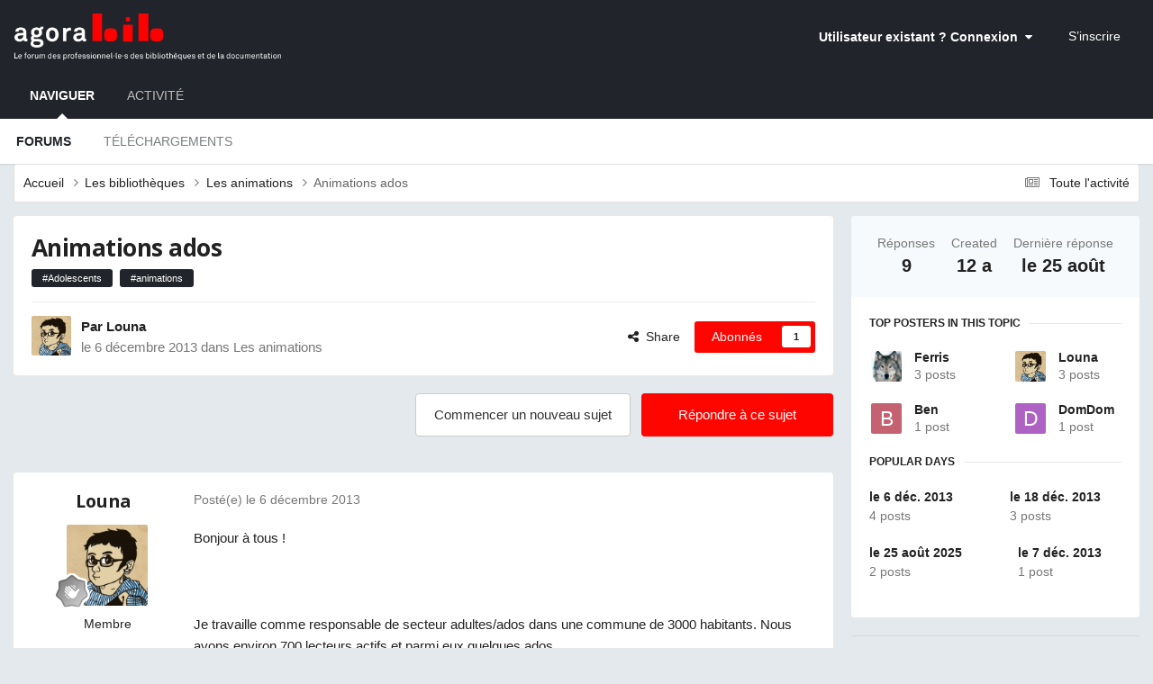

--- FILE ---
content_type: text/html;charset=UTF-8
request_url: https://www.agorabib.fr/topic/1796-animations-ados/
body_size: 33528
content:
<!DOCTYPE html>
<html lang="fr-FR" dir="ltr">
	<head>
		<meta charset="utf-8">
        
		<title>Animations ados - Les animations - Agorabib</title>
		
			<!-- Global site tag (gtag.js) - Google Analytics -->
<script async src="https://www.googletagmanager.com/gtag/js?id=UA-33275079-2"></script>
<script>
  window.dataLayer = window.dataLayer || [];
  function gtag(){dataLayer.push(arguments);}
  gtag('js', new Date());

  gtag('config', 'UA-33275079-2');
</script>
		
		
		
		

	<meta name="viewport" content="width=device-width, initial-scale=1">


	
	


	<meta name="twitter:card" content="summary" />




	
		
			
				<meta property="og:title" content="Animations ados">
			
		
	

	
		
			
				<meta property="og:type" content="website">
			
		
	

	
		
			
				<meta property="og:url" content="https://www.agorabib.fr/topic/1796-animations-ados/">
			
		
	

	
		
			
				<meta name="description" content="Bonjour à tous ! Je travaille comme responsable de secteur adultes/ados dans une commune de 3000 habitants. Nous avons environ 700 lecteurs actifs et parmi eux quelques ados. Au cours de l&#039;année j&#039;ai lancé plusieurs animations pour eux :- initiation jeux de rôles et grandeur nature : le grandeur ...">
			
		
	

	
		
			
				<meta property="og:description" content="Bonjour à tous ! Je travaille comme responsable de secteur adultes/ados dans une commune de 3000 habitants. Nous avons environ 700 lecteurs actifs et parmi eux quelques ados. Au cours de l&#039;année j&#039;ai lancé plusieurs animations pour eux :- initiation jeux de rôles et grandeur nature : le grandeur ...">
			
		
	

	
		
			
				<meta property="og:updated_time" content="2025-08-25T15:10:26Z">
			
		
	

	
		
			
				<meta name="keywords" content="#Adolescents, #animations">
			
		
	

	
		
			
				<meta property="og:site_name" content="Agorabib">
			
		
	

	
		
			
				<meta property="og:locale" content="fr_FR">
			
		
	


	
		<link rel="canonical" href="https://www.agorabib.fr/topic/1796-animations-ados/" />
	

	
		<link as="style" rel="preload" href="https://www.agorabib.fr/applications/core/interface/ckeditor/ckeditor/skins/ips/editor.css?t=P1PF" />
	





<link rel="manifest" href="https://www.agorabib.fr/manifest.webmanifest/">
<meta name="msapplication-config" content="https://www.agorabib.fr/browserconfig.xml/">
<meta name="msapplication-starturl" content="/">
<meta name="application-name" content="Agorabib">
<meta name="apple-mobile-web-app-title" content="Agorabib">

	<meta name="theme-color" content="#21242a">






	

	
		
			<link rel="icon" sizes="36x36" href="https://www.agorabib.fr/uploads/monthly_2020_09/android-chrome-36x36.png?v=1710336436">
		
	

	
		
			<link rel="icon" sizes="48x48" href="https://www.agorabib.fr/uploads/monthly_2020_09/android-chrome-48x48.png?v=1710336436">
		
	

	
		
			<link rel="icon" sizes="72x72" href="https://www.agorabib.fr/uploads/monthly_2020_09/android-chrome-72x72.png?v=1710336436">
		
	

	
		
			<link rel="icon" sizes="96x96" href="https://www.agorabib.fr/uploads/monthly_2020_09/android-chrome-96x96.png?v=1710336436">
		
	

	
		
			<link rel="icon" sizes="144x144" href="https://www.agorabib.fr/uploads/monthly_2020_09/android-chrome-144x144.png?v=1710336436">
		
	

	
		
			<link rel="icon" sizes="192x192" href="https://www.agorabib.fr/uploads/monthly_2020_09/android-chrome-192x192.png?v=1710336436">
		
	

	
		
			<link rel="icon" sizes="256x256" href="https://www.agorabib.fr/uploads/monthly_2020_09/android-chrome-256x256.png?v=1710336436">
		
	

	
		
			<link rel="icon" sizes="384x384" href="https://www.agorabib.fr/uploads/monthly_2020_09/android-chrome-384x384.png?v=1710336436">
		
	

	
		
			<link rel="icon" sizes="512x512" href="https://www.agorabib.fr/uploads/monthly_2020_09/android-chrome-512x512.png?v=1710336436">
		
	

	
		
			<meta name="msapplication-square70x70logo" content="https://www.agorabib.fr/uploads/monthly_2020_09/msapplication-square70x70logo.png?v=1710336436"/>
		
	

	
		
			<meta name="msapplication-TileImage" content="https://www.agorabib.fr/uploads/monthly_2020_09/msapplication-TileImage.png?v=1710336436"/>
		
	

	
		
			<meta name="msapplication-square150x150logo" content="https://www.agorabib.fr/uploads/monthly_2020_09/msapplication-square150x150logo.png?v=1710336436"/>
		
	

	
		
			<meta name="msapplication-wide310x150logo" content="https://www.agorabib.fr/uploads/monthly_2020_09/msapplication-wide310x150logo.png?v=1710336436"/>
		
	

	
		
			<meta name="msapplication-square310x310logo" content="https://www.agorabib.fr/uploads/monthly_2020_09/msapplication-square310x310logo.png?v=1710336436"/>
		
	

	
		
			
				<link rel="apple-touch-icon" href="https://www.agorabib.fr/uploads/monthly_2020_09/apple-touch-icon-57x57.png?v=1710336436">
			
		
	

	
		
			
				<link rel="apple-touch-icon" sizes="60x60" href="https://www.agorabib.fr/uploads/monthly_2020_09/apple-touch-icon-60x60.png?v=1710336436">
			
		
	

	
		
			
				<link rel="apple-touch-icon" sizes="72x72" href="https://www.agorabib.fr/uploads/monthly_2020_09/apple-touch-icon-72x72.png?v=1710336436">
			
		
	

	
		
			
				<link rel="apple-touch-icon" sizes="76x76" href="https://www.agorabib.fr/uploads/monthly_2020_09/apple-touch-icon-76x76.png?v=1710336436">
			
		
	

	
		
			
				<link rel="apple-touch-icon" sizes="114x114" href="https://www.agorabib.fr/uploads/monthly_2020_09/apple-touch-icon-114x114.png?v=1710336436">
			
		
	

	
		
			
				<link rel="apple-touch-icon" sizes="120x120" href="https://www.agorabib.fr/uploads/monthly_2020_09/apple-touch-icon-120x120.png?v=1710336436">
			
		
	

	
		
			
				<link rel="apple-touch-icon" sizes="144x144" href="https://www.agorabib.fr/uploads/monthly_2020_09/apple-touch-icon-144x144.png?v=1710336436">
			
		
	

	
		
			
				<link rel="apple-touch-icon" sizes="152x152" href="https://www.agorabib.fr/uploads/monthly_2020_09/apple-touch-icon-152x152.png?v=1710336436">
			
		
	

	
		
			
				<link rel="apple-touch-icon" sizes="180x180" href="https://www.agorabib.fr/uploads/monthly_2020_09/apple-touch-icon-180x180.png?v=1710336436">
			
		
	





<link rel="preload" href="//www.agorabib.fr/applications/core/interface/font/fontawesome-webfont.woff2?v=4.7.0" as="font" crossorigin="anonymous">
		


	<link rel="preconnect" href="https://fonts.googleapis.com">
	<link rel="preconnect" href="https://fonts.gstatic.com" crossorigin>
	
		
			<link href="https://fonts.googleapis.com/css2?family=Open%20Sans:wght@300;400;500;600;700&display=swap" rel="stylesheet">
		
		
	



	<link rel='stylesheet' href='https://www.agorabib.fr/uploads/css_built_1/341e4a57816af3ba440d891ca87450ff_framework.css?v=01756caac31758636798' media='all'>

	<link rel='stylesheet' href='https://www.agorabib.fr/uploads/css_built_1/05e81b71abe4f22d6eb8d1a929494829_responsive.css?v=01756caac31758636798' media='all'>

	<link rel='stylesheet' href='https://www.agorabib.fr/uploads/css_built_1/20446cf2d164adcc029377cb04d43d17_flags.css?v=01756caac31758636798' media='all'>

	<link rel='stylesheet' href='https://www.agorabib.fr/uploads/css_built_1/90eb5adf50a8c640f633d47fd7eb1778_core.css?v=01756caac31758636798' media='all'>

	<link rel='stylesheet' href='https://www.agorabib.fr/uploads/css_built_1/5a0da001ccc2200dc5625c3f3934497d_core_responsive.css?v=01756caac31758636798' media='all'>

	<link rel='stylesheet' href='https://www.agorabib.fr/uploads/css_built_1/62e269ced0fdab7e30e026f1d30ae516_forums.css?v=01756caac31758636798' media='all'>

	<link rel='stylesheet' href='https://www.agorabib.fr/uploads/css_built_1/76e62c573090645fb99a15a363d8620e_forums_responsive.css?v=01756caac31758636798' media='all'>

	<link rel='stylesheet' href='https://www.agorabib.fr/uploads/css_built_1/ebdea0c6a7dab6d37900b9190d3ac77b_topics.css?v=01756caac31758636798' media='all'>





<link rel='stylesheet' href='https://www.agorabib.fr/uploads/css_built_1/258adbb6e4f3e83cd3b355f84e3fa002_custom.css?v=01756caac31758636798' media='all'>




		
		

	
	<link rel='shortcut icon' href='https://www.agorabib.fr/uploads/monthly_2015_11/favicon.ico.d407e0444f444be706b1c6f3b795bbf7.ico' type="image/x-icon">

	</head>
	<body class='ipsApp ipsApp_front ipsJS_none ipsClearfix' data-controller='core.front.core.app' data-message="" data-pageApp='forums' data-pageLocation='front' data-pageModule='forums' data-pageController='topic' data-pageID='1796'  >
		
        

        

		<a href='#ipsLayout_mainArea' class='ipsHide' title='Aller au contenu principal de cette page' accesskey='m'>Aller au contenu</a>
		





		<div id='ipsLayout_header' class='ipsClearfix'>
			<header>
				<div class='ipsLayout_container'>
					


<a href='https://www.agorabib.fr/' id='elLogo' accesskey='1'><img src="https://www.agorabib.fr/uploads/monthly_2020_03/agorabib.png.6cb0510fb9583c543f0ef70e28dd1265.png" alt='Agorabib'></a>

					
						

	<ul id='elUserNav' class='ipsList_inline cSignedOut ipsResponsive_showDesktop'>
		
        
		
        
        
            
            <li id='elSignInLink'>
                <a href='https://www.agorabib.fr/login/' data-ipsMenu-closeOnClick="false" data-ipsMenu id='elUserSignIn'>
                    Utilisateur existant ? Connexion &nbsp;<i class='fa fa-caret-down'></i>
                </a>
                
<div id='elUserSignIn_menu' class='ipsMenu ipsMenu_auto ipsHide'>
	<form accept-charset='utf-8' method='post' action='https://www.agorabib.fr/login/'>
		<input type="hidden" name="csrfKey" value="88dfe86a85fa24e597f00178f5c632e8">
		<input type="hidden" name="ref" value="aHR0cHM6Ly93d3cuYWdvcmFiaWIuZnIvdG9waWMvMTc5Ni1hbmltYXRpb25zLWFkb3Mv">
		<div data-role="loginForm">
			
			
			
				<div class='ipsColumns ipsColumns_noSpacing'>
					<div class='ipsColumn ipsColumn_wide' id='elUserSignIn_internal'>
						
<div class="ipsPad ipsForm ipsForm_vertical">
	<h4 class="ipsType_sectionHead">Connexion</h4>
	<br><br>
	<ul class='ipsList_reset'>
		<li class="ipsFieldRow ipsFieldRow_noLabel ipsFieldRow_fullWidth">
			
			
				<input type="email" placeholder="Adresse de courriel" name="auth" autocomplete="email">
			
		</li>
		<li class="ipsFieldRow ipsFieldRow_noLabel ipsFieldRow_fullWidth">
			<input type="password" placeholder="Mot de passe" name="password" autocomplete="current-password">
		</li>
		<li class="ipsFieldRow ipsFieldRow_checkbox ipsClearfix">
			<span class="ipsCustomInput">
				<input type="checkbox" name="remember_me" id="remember_me_checkbox" value="1" checked aria-checked="true">
				<span></span>
			</span>
			<div class="ipsFieldRow_content">
				<label class="ipsFieldRow_label" for="remember_me_checkbox">Se souvenir de moi</label>
				<span class="ipsFieldRow_desc">Non recommandé sur les ordinateurs partagés</span>
			</div>
		</li>
		<li class="ipsFieldRow ipsFieldRow_fullWidth">
			<button type="submit" name="_processLogin" value="usernamepassword" class="ipsButton ipsButton_primary ipsButton_small" id="elSignIn_submit">Connexion</button>
			
				<p class="ipsType_right ipsType_small">
					
						<a href='https://www.agorabib.fr/lostpassword/' data-ipsDialog data-ipsDialog-title='Mot de passe oublié ?'>
					
					Mot de passe oublié ?</a>
				</p>
			
		</li>
	</ul>
</div>
					</div>
					<div class='ipsColumn ipsColumn_wide'>
						<div class='ipsPadding' id='elUserSignIn_external'>
							<div class='ipsAreaBackground_light ipsPadding:half'>
								
									<p class='ipsType_reset ipsType_small ipsType_center'><strong>Ou connectez-vous avec l’un de ces services</strong></p>
								
								
									<div class='ipsType_center ipsMargin_top:half'>
										

<button type="submit" name="_processLogin" value="10" class='ipsButton ipsButton_verySmall ipsButton_fullWidth ipsSocial ipsSocial_facebook' style="background-color: #3a579a">
	
		<span class='ipsSocial_icon'>
			
				<i class='fa fa-facebook-official'></i>
			
		</span>
		<span class='ipsSocial_text'>Se connecter avec Facebook</span>
	
</button>
									</div>
								
									<div class='ipsType_center ipsMargin_top:half'>
										

<button type="submit" name="_processLogin" value="9" class='ipsButton ipsButton_verySmall ipsButton_fullWidth ipsSocial ipsSocial_google' style="background-color: #4285F4">
	
		<span class='ipsSocial_icon'>
			
				<i class='fa fa-google'></i>
			
		</span>
		<span class='ipsSocial_text'>Se connecter avec Google</span>
	
</button>
									</div>
								
									<div class='ipsType_center ipsMargin_top:half'>
										

<button type="submit" name="_processLogin" value="13" class='ipsButton ipsButton_verySmall ipsButton_fullWidth ipsSocial ipsSocial_linkedin' style="background-color: #007eb3">
	
		<span class='ipsSocial_icon'>
			
				<i class='fa fa-linkedin'></i>
			
		</span>
		<span class='ipsSocial_text'>Se connecter avec LinkedIn</span>
	
</button>
									</div>
								
							</div>
						</div>
					</div>
				</div>
			
		</div>
	</form>
</div>
            </li>
            
        
		
			<li>
				
					<a href='https://www.agorabib.fr/register/' data-ipsDialog data-ipsDialog-size='narrow' data-ipsDialog-title='S’inscrire' id='elRegisterButton' class='ipsButton ipsButton_normal ipsButton_primary'>S’inscrire</a>
				
			</li>
		
	</ul>

						
<ul class='ipsMobileHamburger ipsList_reset ipsResponsive_hideDesktop'>
	<li data-ipsDrawer data-ipsDrawer-drawerElem='#elMobileDrawer'>
		<a href='#'>
			
			
			
			
			<i class='fa fa-navicon'></i>
		</a>
	</li>
</ul>
					
				</div>
			</header>
			

	<nav data-controller='core.front.core.navBar' class=' ipsResponsive_showDesktop'>
		<div class='ipsNavBar_primary ipsLayout_container '>
			<ul data-role="primaryNavBar" class='ipsClearfix'>
				


	
		
		
			
		
		<li class='ipsNavBar_active' data-active id='elNavSecondary_1' data-role="navBarItem" data-navApp="core" data-navExt="CustomItem">
			
			
				<a href="https://www.agorabib.fr"  data-navItem-id="1" data-navDefault>
					Naviguer<span class='ipsNavBar_active__identifier'></span>
				</a>
			
			
				<ul class='ipsNavBar_secondary ' data-role='secondaryNavBar'>
					


	
		
		
			
		
		<li class='ipsNavBar_active' data-active id='elNavSecondary_10' data-role="navBarItem" data-navApp="forums" data-navExt="Forums">
			
			
				<a href="https://www.agorabib.fr"  data-navItem-id="10" data-navDefault>
					Forums<span class='ipsNavBar_active__identifier'></span>
				</a>
			
			
		</li>
	
	

	
		
		
		<li  id='elNavSecondary_11' data-role="navBarItem" data-navApp="downloads" data-navExt="Downloads">
			
			
				<a href="https://www.agorabib.fr/files/"  data-navItem-id="11" >
					Téléchargements<span class='ipsNavBar_active__identifier'></span>
				</a>
			
			
		</li>
	
	

					<li class='ipsHide' id='elNavigationMore_1' data-role='navMore'>
						<a href='#' data-ipsMenu data-ipsMenu-appendTo='#elNavigationMore_1' id='elNavigationMore_1_dropdown'>Plus <i class='fa fa-caret-down'></i></a>
						<ul class='ipsHide ipsMenu ipsMenu_auto' id='elNavigationMore_1_dropdown_menu' data-role='moreDropdown'></ul>
					</li>
				</ul>
			
		</li>
	
	

	
		
		
		<li  id='elNavSecondary_2' data-role="navBarItem" data-navApp="core" data-navExt="CustomItem">
			
			
				<a href="https://www.agorabib.fr/discover/"  data-navItem-id="2" >
					Activité<span class='ipsNavBar_active__identifier'></span>
				</a>
			
			
				<ul class='ipsNavBar_secondary ipsHide' data-role='secondaryNavBar'>
					


	
		
		
		<li  id='elNavSecondary_4' data-role="navBarItem" data-navApp="core" data-navExt="AllActivity">
			
			
				<a href="https://www.agorabib.fr/discover/"  data-navItem-id="4" >
					Toute l’activité<span class='ipsNavBar_active__identifier'></span>
				</a>
			
			
		</li>
	
	

	
	

	
	

	
	

	
	

					<li class='ipsHide' id='elNavigationMore_2' data-role='navMore'>
						<a href='#' data-ipsMenu data-ipsMenu-appendTo='#elNavigationMore_2' id='elNavigationMore_2_dropdown'>Plus <i class='fa fa-caret-down'></i></a>
						<ul class='ipsHide ipsMenu ipsMenu_auto' id='elNavigationMore_2_dropdown_menu' data-role='moreDropdown'></ul>
					</li>
				</ul>
			
		</li>
	
	

				<li class='ipsHide' id='elNavigationMore' data-role='navMore'>
					<a href='#' data-ipsMenu data-ipsMenu-appendTo='#elNavigationMore' id='elNavigationMore_dropdown'>Plus</a>
					<ul class='ipsNavBar_secondary ipsHide' data-role='secondaryNavBar'>
						<li class='ipsHide' id='elNavigationMore_more' data-role='navMore'>
							<a href='#' data-ipsMenu data-ipsMenu-appendTo='#elNavigationMore_more' id='elNavigationMore_more_dropdown'>Plus <i class='fa fa-caret-down'></i></a>
							<ul class='ipsHide ipsMenu ipsMenu_auto' id='elNavigationMore_more_dropdown_menu' data-role='moreDropdown'></ul>
						</li>
					</ul>
				</li>
			</ul>
			

		</div>
	</nav>

			
<ul id='elMobileNav' class='ipsResponsive_hideDesktop' data-controller='core.front.core.mobileNav'>
	
		
			
			
				
				
			
				
					<li id='elMobileBreadcrumb'>
						<a href='https://www.agorabib.fr/forum/8-les-animations/'>
							<span>Les animations</span>
						</a>
					</li>
				
				
			
				
				
			
		
	
	
	
	<li >
		<a data-action="defaultStream" href='https://www.agorabib.fr/discover/9/'><i class="fa fa-newspaper-o" aria-hidden="true"></i></a>
	</li>

	

	
</ul>
		</div>
		<main id='ipsLayout_body' class='ipsLayout_container'>
			<div id='ipsLayout_contentArea'>
				<div id='ipsLayout_contentWrapper'>
					
<nav class='ipsBreadcrumb ipsBreadcrumb_top ipsFaded_withHover'>
	

	<ul class='ipsList_inline ipsPos_right'>
		
		<li >
			<a data-action="defaultStream" class='ipsType_light '  href='https://www.agorabib.fr/discover/9/'><i class="fa fa-newspaper-o" aria-hidden="true"></i> <span>Toute l&#039;activité</span></a>
		</li>
		
	</ul>

	<ul data-role="breadcrumbList">
		<li>
			<a title="Accueil" href='https://www.agorabib.fr/'>
				<span>Accueil <i class='fa fa-angle-right'></i></span>
			</a>
		</li>
		
		
			<li>
				
					<a href='https://www.agorabib.fr/forum/3-les-biblioth%C3%A8ques/'>
						<span>Les bibliothèques <i class='fa fa-angle-right' aria-hidden="true"></i></span>
					</a>
				
			</li>
		
			<li>
				
					<a href='https://www.agorabib.fr/forum/8-les-animations/'>
						<span>Les animations <i class='fa fa-angle-right' aria-hidden="true"></i></span>
					</a>
				
			</li>
		
			<li>
				
					Animations ados
				
			</li>
		
	</ul>
</nav>
					
					<div id='ipsLayout_mainArea'>
						
						
						
						

	




						



<div class='ipsPageHeader ipsResponsive_pull ipsBox ipsPadding sm:ipsPadding:half ipsMargin_bottom'>
		
	
	<div class='ipsFlex ipsFlex-ai:center ipsFlex-fw:wrap ipsGap:4'>
		<div class='ipsFlex-flex:11'>
			<h1 class='ipsType_pageTitle ipsContained_container'>
				

				
				
					<span class='ipsType_break ipsContained'>
						<span>Animations ados</span>
					</span>
				
			</h1>
			
			
				


	
		<ul class='ipsTags ipsList_inline ' >
			
				
					

<li >
	
	<a href="https://www.agorabib.fr/tags/%23Adolescents/" class='ipsTag' title="Trouver d’autres contenus étiquetés avec « #Adolescents »" rel="tag" data-tag-label="#Adolescents"><span>#Adolescents</span></a>
	
</li>
				
					

<li >
	
	<a href="https://www.agorabib.fr/tags/%23animations/" class='ipsTag' title="Trouver d’autres contenus étiquetés avec « #animations »" rel="tag" data-tag-label="#animations"><span>#animations</span></a>
	
</li>
				
			
			
		</ul>
		
	

			
		</div>
		
	</div>
	<hr class='ipsHr'>
	<div class='ipsPageHeader__meta ipsFlex ipsFlex-jc:between ipsFlex-ai:center ipsFlex-fw:wrap ipsGap:3'>
		<div class='ipsFlex-flex:11'>
			<div class='ipsPhotoPanel ipsPhotoPanel_mini ipsPhotoPanel_notPhone ipsClearfix'>
				

	<span class='ipsUserPhoto ipsUserPhoto_mini '>
		<img src='https://www.agorabib.fr/uploads/monthly_2018_01/5a61d0c053331_AvatarLucille-Copie.thumb.jpg.42b374e9d7bbb8014f1b5d3729c8d747.jpg' alt='Louna' loading="lazy">
	</span>

				<div>
					<p class='ipsType_reset ipsType_blendLinks'>
						<span class='ipsType_normal'>
						
							<strong>Par 


Louna</strong><br />
							<span class='ipsType_light'><time datetime='2013-12-06T11:33:26Z' title='06/12/2013 11:33' data-short='12 a'>le 6 décembre 2013</time> dans <a href="https://www.agorabib.fr/forum/8-les-animations/">Les animations</a></span>
						
						</span>
					</p>
				</div>
			</div>
		</div>
		
			<div class='ipsFlex-flex:01 ipsResponsive_hidePhone'>
				<div class='ipsShareLinks'>
					
						


    <a href='#elShareItem_1924749218_menu' id='elShareItem_1924749218' data-ipsMenu class='ipsShareButton ipsButton ipsButton_verySmall ipsButton_link ipsButton_link--light'>
        <span><i class='fa fa-share-alt'></i></span> &nbsp;Share
    </a>

    <div class='ipsPadding ipsMenu ipsMenu_normal ipsHide' id='elShareItem_1924749218_menu' data-controller="core.front.core.sharelink">
        
        
        <span data-ipsCopy data-ipsCopy-flashmessage>
            <a href="https://www.agorabib.fr/topic/1796-animations-ados/" class="ipsButton ipsButton_light ipsButton_small ipsButton_fullWidth" data-role="copyButton" data-clipboard-text="https://www.agorabib.fr/topic/1796-animations-ados/" data-ipstooltip title='Copy Link to Clipboard'><i class="fa fa-clone"></i> https://www.agorabib.fr/topic/1796-animations-ados/</a>
        </span>
        <ul class='ipsShareLinks ipsMargin_top:half'>
            
                <li>
<a href="https://www.facebook.com/sharer/sharer.php?u=https%3A%2F%2Fwww.agorabib.fr%2Ftopic%2F1796-animations-ados%2F" class="cShareLink cShareLink_facebook" target="_blank" data-role="shareLink" title='Partager sur Facebook' data-ipsTooltip rel='noopener nofollow'>
	<i class="fa fa-facebook"></i>
</a></li>
            
                <li>
<a href="https://x.com/share?url=https%3A%2F%2Fwww.agorabib.fr%2Ftopic%2F1796-animations-ados%2F" class="cShareLink cShareLink_x" target="_blank" data-role="shareLink" title='Share on X' data-ipsTooltip rel='nofollow noopener'>
    <i class="fa fa-x"></i>
</a></li>
            
                <li>
<a href="mailto:?subject=Animations%20ados&body=https%3A%2F%2Fwww.agorabib.fr%2Ftopic%2F1796-animations-ados%2F" rel='nofollow' class='cShareLink cShareLink_email' title='Partager via courriel' data-ipsTooltip>
	<i class="fa fa-envelope"></i>
</a></li>
            
        </ul>
        
            <hr class='ipsHr'>
            <button class='ipsHide ipsButton ipsButton_verySmall ipsButton_light ipsButton_fullWidth ipsMargin_top:half' data-controller='core.front.core.webshare' data-role='webShare' data-webShareTitle='Animations ados' data-webShareText='Animations ados' data-webShareUrl='https://www.agorabib.fr/topic/1796-animations-ados/'>More sharing options...</button>
        
    </div>

					
					
                    

					



					

<div data-followApp='forums' data-followArea='topic' data-followID='1796' data-controller='core.front.core.followButton'>
	

	<a href='https://www.agorabib.fr/login/' rel="nofollow" class="ipsFollow ipsPos_middle ipsButton ipsButton_light ipsButton_verySmall " data-role="followButton" data-ipsTooltip title='Connectez-vous pour activer le suivi'>
		<span>Abonnés</span>
		<span class='ipsCommentCount'>1</span>
	</a>

</div>
				</div>
			</div>
					
	</div>
	
	
</div>








<div class='ipsClearfix'>
	<ul class="ipsToolList ipsToolList_horizontal ipsClearfix ipsSpacer_both ">
		
			<li class='ipsToolList_primaryAction'>
				<span data-controller='forums.front.topic.reply'>
					
						<a href='#replyForm' rel="nofollow" class='ipsButton ipsButton_important ipsButton_medium ipsButton_fullWidth' data-action='replyToTopic'>Répondre à ce sujet</a>
					
				</span>
			</li>
		
		
			<li class='ipsResponsive_hidePhone'>
				
					<a href="https://www.agorabib.fr/forum/8-les-animations/?do=add" rel="nofollow" class='ipsButton ipsButton_link ipsButton_medium ipsButton_fullWidth' title='Commencer un nouveau sujet dans ce forum'>Commencer un nouveau sujet</a>
				
			</li>
		
		
	</ul>
</div>

<div id='comments' data-controller='core.front.core.commentFeed,forums.front.topic.view, core.front.core.ignoredComments' data-autoPoll data-baseURL='https://www.agorabib.fr/topic/1796-animations-ados/' data-lastPage data-feedID='topic-1796' class='cTopic ipsClear ipsSpacer_top'>
	
			
	

	

<div data-controller='core.front.core.recommendedComments' data-url='https://www.agorabib.fr/topic/1796-animations-ados/?recommended=comments' class='ipsRecommendedComments ipsHide'>
	<div data-role="recommendedComments">
		<h2 class='ipsType_sectionHead ipsType_large ipsType_bold ipsMargin_bottom'>Messages recommandés</h2>
		
	</div>
</div>
	
	<div id="elPostFeed" data-role='commentFeed' data-controller='core.front.core.moderation' >
		<form action="https://www.agorabib.fr/topic/1796-animations-ados/?csrfKey=88dfe86a85fa24e597f00178f5c632e8&amp;do=multimodComment" method="post" data-ipsPageAction data-role='moderationTools'>
			
			
				

					

					
					



<a id='findComment-7500'></a>
<a id='comment-7500'></a>
<article  id='elComment_7500' class='cPost ipsBox ipsResponsive_pull  ipsComment  ipsComment_parent ipsClearfix ipsClear ipsColumns ipsColumns_noSpacing ipsColumns_collapsePhone    '>
	

	

	<div class='cAuthorPane_mobile ipsResponsive_showPhone'>
		<div class='cAuthorPane_photo'>
			<div class='cAuthorPane_photoWrap'>
				

	<span class='ipsUserPhoto ipsUserPhoto_large '>
		<img src='https://www.agorabib.fr/uploads/monthly_2018_01/5a61d0c053331_AvatarLucille-Copie.thumb.jpg.42b374e9d7bbb8014f1b5d3729c8d747.jpg' alt='Louna' loading="lazy">
	</span>

				
				
					<a href="https://www.agorabib.fr/profile/2635-louna/badges/" rel="nofollow">
						
<img src='https://www.agorabib.fr/uploads/monthly_2021_06/1_Newbie.svg' loading="lazy" alt="Novice" class="cAuthorPane_badge cAuthorPane_badge--rank ipsOutline ipsOutline:2px" data-ipsTooltip title="Rang: Novice (1/14)">
					</a>
				
			</div>
		</div>
		<div class='cAuthorPane_content'>
			<h3 class='ipsType_sectionHead cAuthorPane_author ipsType_break ipsType_blendLinks ipsFlex ipsFlex-ai:center'>
				


Louna
			</h3>
			<div class='ipsType_light ipsType_reset'>
			    <a href='https://www.agorabib.fr/topic/1796-animations-ados/#findComment-7500' rel="nofollow" class='ipsType_blendLinks'>Posté(e) <time datetime='2013-12-06T11:33:26Z' title='06/12/2013 11:33' data-short='12 a'>le 6 décembre 2013</time></a>
				
			</div>
		</div>
	</div>
	<aside class='ipsComment_author cAuthorPane ipsColumn ipsColumn_medium ipsResponsive_hidePhone'>
		<h3 class='ipsType_sectionHead cAuthorPane_author ipsType_blendLinks ipsType_break'><strong>


Louna</strong>
			
		</h3>
		<ul class='cAuthorPane_info ipsList_reset'>
			<li data-role='photo' class='cAuthorPane_photo'>
				<div class='cAuthorPane_photoWrap'>
					

	<span class='ipsUserPhoto ipsUserPhoto_large '>
		<img src='https://www.agorabib.fr/uploads/monthly_2018_01/5a61d0c053331_AvatarLucille-Copie.thumb.jpg.42b374e9d7bbb8014f1b5d3729c8d747.jpg' alt='Louna' loading="lazy">
	</span>

					
					
						
<img src='https://www.agorabib.fr/uploads/monthly_2021_06/1_Newbie.svg' loading="lazy" alt="Novice" class="cAuthorPane_badge cAuthorPane_badge--rank ipsOutline ipsOutline:2px" data-ipsTooltip title="Rang: Novice (1/14)">
					
				</div>
			</li>
			
				<li data-role='group'>Membre</li>
				
			
			
				<li data-role='stats' class='ipsMargin_top'>
					<ul class="ipsList_reset ipsType_light ipsFlex ipsFlex-ai:center ipsFlex-jc:center ipsGap_row:2 cAuthorPane_stats">
						<li>
							
								<i class="fa fa-comment"></i> 10
							
						</li>
						
					</ul>
				</li>
			
			
				

	
	<li data-role='custom-field' class='ipsResponsive_hidePhone ipsType_break'>
		
<span class='fc'><img src='http://www.agorabib.fr/public/style_images/tctc91_pulse/profile/Femme.png' title='Femme'></span>
	</li>
	
	<li data-role='custom-field' class='ipsResponsive_hidePhone ipsType_break'>
		
<span class='fc'>Finistère</span>
	</li>
	

			
		</ul>
	</aside>
	<div class='ipsColumn ipsColumn_fluid ipsMargin:none'>
		

<div id='comment-7500_wrap' data-controller='core.front.core.comment' data-commentApp='forums' data-commentType='forums' data-commentID="7500" data-quoteData='{&quot;userid&quot;:2635,&quot;username&quot;:&quot;Louna&quot;,&quot;timestamp&quot;:1386329606,&quot;contentapp&quot;:&quot;forums&quot;,&quot;contenttype&quot;:&quot;forums&quot;,&quot;contentid&quot;:1796,&quot;contentclass&quot;:&quot;forums_Topic&quot;,&quot;contentcommentid&quot;:7500}' class='ipsComment_content ipsType_medium'>

	<div class='ipsComment_meta ipsType_light ipsFlex ipsFlex-ai:center ipsFlex-jc:between ipsFlex-fd:row-reverse'>
		<div class='ipsType_light ipsType_reset ipsType_blendLinks ipsComment_toolWrap'>
			<div class='ipsResponsive_hidePhone ipsComment_badges'>
				<ul class='ipsList_reset ipsFlex ipsFlex-jc:end ipsFlex-fw:wrap ipsGap:2 ipsGap_row:1'>
					
					
					
					
					
				</ul>
			</div>
			<ul class='ipsList_reset ipsComment_tools'>
				<li>
					<a href='#elControls_7500_menu' class='ipsComment_ellipsis' id='elControls_7500' title='Plus d’options…' data-ipsMenu data-ipsMenu-appendTo='#comment-7500_wrap'><i class='fa fa-ellipsis-h'></i></a>
					<ul id='elControls_7500_menu' class='ipsMenu ipsMenu_narrow ipsHide'>
						
						
                        
						
						
						
							
								
							
							
							
							
							
							
						
					</ul>
				</li>
				
			</ul>
		</div>

		<div class='ipsType_reset ipsResponsive_hidePhone'>
		   
		   Posté(e) <time datetime='2013-12-06T11:33:26Z' title='06/12/2013 11:33' data-short='12 a'>le 6 décembre 2013</time>
		   
			
			<span class='ipsResponsive_hidePhone'>
				
				
			</span>
		</div>
	</div>

	

    

	<div class='cPost_contentWrap'>
		
		<div data-role='commentContent' class='ipsType_normal ipsType_richText ipsPadding_bottom ipsContained' data-controller='core.front.core.lightboxedImages'>
			<p>Bonjour à tous ! </p><br><p> </p><br><p>Je travaille comme responsable de secteur adultes/ados dans une commune de 3000 habitants. Nous avons environ 700 lecteurs actifs et parmi eux quelques ados. </p><br><p>Au cours de l'année j'ai lancé plusieurs animations pour eux :</p><br><p>- initiation jeux de rôles et grandeur nature : le grandeur nature a été une vraie découverte pour eux, ils ont adoré, ils étaient une dizaine. Par contre le jeu de role, un flop, zéro participants.</p><br><p>- atelier bd : 1 inscrite</p><br><p>- après midi jeux à la bib' : 2 jeunes sont venus</p><br><p> </p><br><p>Bref c'est pas le top. J'essaye de développer un petit fonds sympa de romans / mangas / bd et ca sort gentiment. </p><br><p> </p><br><p>Il n'y a pas de collège /lycée sur la commune. </p><br><p> </p><br><p>Tout ca pour dire que mes responsables me demandent de réfléchir a des animations régulières à mener avec les jeunes... Alors je me trouve vers vous pour trouver des idées, ce qui marche chez vous, ce qui est à éviter etc... </p><br><p><br>
HELP !! </p><br><p> </p><br><p>Merci <img src="//www.agorabib.fr/applications/core/interface/js/spacer.png" alt=":)" srcset="https://www.agorabib.fr/uploads/emoticons/smile@2x.png 2x" width="18" height="18" data-src="https://www.agorabib.fr/uploads/emoticons/smileys_happy.png"> </p><br>

			
		</div>

		
			<div class='ipsItemControls'>
				
					
						

	<div data-controller='core.front.core.reaction' class='ipsItemControls_right ipsClearfix '>	
		<div class='ipsReact ipsPos_right'>
			
				
				<div class='ipsReact_blurb ipsHide' data-role='reactionBlurb'>
					
				</div>
			
			
			
		</div>
	</div>

					
				
				<ul class='ipsComment_controls ipsClearfix ipsItemControls_left' data-role="commentControls">
					
						
						
							<li data-ipsQuote-editor='topic_comment' data-ipsQuote-target='#comment-7500' class='ipsJS_show'>
								<button class='ipsButton ipsButton_light ipsButton_verySmall ipsButton_narrow cMultiQuote ipsHide' data-action='multiQuoteComment' data-ipsTooltip data-ipsQuote-multiQuote data-mqId='mq7500' title='Multi-citations'><i class='fa fa-plus'></i></button>
							</li>
							<li data-ipsQuote-editor='topic_comment' data-ipsQuote-target='#comment-7500' class='ipsJS_show'>
								<a href='#' data-action='quoteComment' data-ipsQuote-singleQuote>Citer</a>
							</li>
						
						
						
												
					
					<li class='ipsHide' data-role='commentLoading'>
						<span class='ipsLoading ipsLoading_tiny ipsLoading_noAnim'></span>
					</li>
				</ul>
			</div>
		

		
	</div>

	
    
</div>
	</div>
</article>
					
					
					
						







<div class="ipsBox cTopicOverview cTopicOverview--inline ipsFlex ipsFlex-fd:row md:ipsFlex-fd:row sm:ipsFlex-fd:column ipsMargin_bottom sm:ipsMargin_bottom:half sm:ipsMargin_top:half ipsResponsive_pull ipsResponsive_hideDesktop ipsResponsive_block " data-controller='forums.front.topic.activity'>

	<div class='cTopicOverview__header ipsAreaBackground_light ipsFlex sm:ipsFlex-fw:wrap sm:ipsFlex-jc:center'>
		<ul class='cTopicOverview__stats ipsPadding ipsMargin:none sm:ipsPadding_horizontal:half ipsFlex ipsFlex-flex:10 ipsFlex-jc:around ipsFlex-ai:center'>
			<li class='cTopicOverview__statItem ipsType_center'>
				<span class='cTopicOverview__statTitle ipsType_light ipsTruncate ipsTruncate_line'>Réponses</span>
				<span class='cTopicOverview__statValue'>9</span>
			</li>
			<li class='cTopicOverview__statItem ipsType_center'>
				<span class='cTopicOverview__statTitle ipsType_light ipsTruncate ipsTruncate_line'>Created</span>
				<span class='cTopicOverview__statValue'><time datetime='2013-12-06T11:33:26Z' title='06/12/2013 11:33' data-short='12 a'>12 a</time></span>
			</li>
			<li class='cTopicOverview__statItem ipsType_center'>
				<span class='cTopicOverview__statTitle ipsType_light ipsTruncate ipsTruncate_line'>Dernière réponse</span>
				<span class='cTopicOverview__statValue'><time datetime='2025-08-25T15:10:26Z' title='25/08/2025 15:10' data-short='le 25 août'>le 25 août</time></span>
			</li>
		</ul>
		<a href='#' data-action='toggleOverview' class='cTopicOverview__toggle cTopicOverview__toggle--inline ipsType_large ipsType_light ipsPad ipsFlex ipsFlex-ai:center ipsFlex-jc:center'><i class='fa fa-chevron-down'></i></a>
	</div>
	
		<div class='cTopicOverview__preview ipsFlex-flex:10' data-role="preview">
			<div class='cTopicOverview__previewInner ipsPadding_vertical ipsPadding_horizontal ipsResponsive_hidePhone ipsFlex ipsFlex-fd:row'>
				
					<div class='cTopicOverview__section--users ipsFlex-flex:00'>
						<h4 class='ipsType_reset cTopicOverview__sectionTitle ipsType_dark ipsType_uppercase ipsType_noBreak'>Top Posters In This Topic</h4>
						<ul class='cTopicOverview__dataList ipsMargin:none ipsPadding:none ipsList_style:none ipsFlex ipsFlex-jc:between ipsFlex-ai:center'>
							
								<li class="cTopicOverview__dataItem ipsMargin_right ipsFlex ipsFlex-jc:start ipsFlex-ai:center">
									

	<span class='ipsUserPhoto ipsUserPhoto_tiny '>
		<img src='https://www.agorabib.fr/uploads/monthly_2019_07/PRIP.85883177.3.1.thumb.jpg.282f87d32f84272d6577f44e1c0e1627.jpg' alt='Ferris' loading="lazy">
	</span>

									<p class='ipsMargin:none ipsPadding_left:half ipsPadding_right ipsType_right'>3</p>
								</li>
							
								<li class="cTopicOverview__dataItem ipsMargin_right ipsFlex ipsFlex-jc:start ipsFlex-ai:center">
									

	<span class='ipsUserPhoto ipsUserPhoto_tiny '>
		<img src='https://www.agorabib.fr/uploads/monthly_2018_01/5a61d0c053331_AvatarLucille-Copie.thumb.jpg.42b374e9d7bbb8014f1b5d3729c8d747.jpg' alt='Louna' loading="lazy">
	</span>

									<p class='ipsMargin:none ipsPadding_left:half ipsPadding_right ipsType_right'>3</p>
								</li>
							
								<li class="cTopicOverview__dataItem ipsMargin_right ipsFlex ipsFlex-jc:start ipsFlex-ai:center">
									

	<span class='ipsUserPhoto ipsUserPhoto_tiny '>
		<img src='data:image/svg+xml,%3Csvg%20xmlns%3D%22http%3A%2F%2Fwww.w3.org%2F2000%2Fsvg%22%20viewBox%3D%220%200%201024%201024%22%20style%3D%22background%3A%23c46272%22%3E%3Cg%3E%3Ctext%20text-anchor%3D%22middle%22%20dy%3D%22.35em%22%20x%3D%22512%22%20y%3D%22512%22%20fill%3D%22%23ffffff%22%20font-size%3D%22700%22%20font-family%3D%22-apple-system%2C%20BlinkMacSystemFont%2C%20Roboto%2C%20Helvetica%2C%20Arial%2C%20sans-serif%22%3EB%3C%2Ftext%3E%3C%2Fg%3E%3C%2Fsvg%3E' alt='Ben' loading="lazy">
	</span>

									<p class='ipsMargin:none ipsPadding_left:half ipsPadding_right ipsType_right'>1</p>
								</li>
							
								<li class="cTopicOverview__dataItem ipsMargin_right ipsFlex ipsFlex-jc:start ipsFlex-ai:center">
									

	<span class='ipsUserPhoto ipsUserPhoto_tiny '>
		<img src='data:image/svg+xml,%3Csvg%20xmlns%3D%22http%3A%2F%2Fwww.w3.org%2F2000%2Fsvg%22%20viewBox%3D%220%200%201024%201024%22%20style%3D%22background%3A%23ae62c4%22%3E%3Cg%3E%3Ctext%20text-anchor%3D%22middle%22%20dy%3D%22.35em%22%20x%3D%22512%22%20y%3D%22512%22%20fill%3D%22%23ffffff%22%20font-size%3D%22700%22%20font-family%3D%22-apple-system%2C%20BlinkMacSystemFont%2C%20Roboto%2C%20Helvetica%2C%20Arial%2C%20sans-serif%22%3ED%3C%2Ftext%3E%3C%2Fg%3E%3C%2Fsvg%3E' alt='DomDom' loading="lazy">
	</span>

									<p class='ipsMargin:none ipsPadding_left:half ipsPadding_right ipsType_right'>1</p>
								</li>
							
						</ul>
					</div>
				
				
					<div class='cTopicOverview__section--popularDays ipsFlex-flex:00 ipsPadding_left ipsPadding_left:double'>
						<h4 class='ipsType_reset cTopicOverview__sectionTitle ipsType_dark ipsType_uppercase ipsType_noBreak'>Popular Days</h4>
						<ul class='cTopicOverview__dataList ipsMargin:none ipsPadding:none ipsList_style:none ipsFlex ipsFlex-jc:between ipsFlex-ai:center'>
							
								<li class='ipsFlex-flex:10'>
									<a href="https://www.agorabib.fr/topic/1796-animations-ados/#findComment-7500" rel="nofollow" class='cTopicOverview__dataItem ipsMargin_right ipsType_blendLinks ipsFlex ipsFlex-jc:between ipsFlex-ai:center'>
										<p class='ipsMargin:none'>le 6 déc.</p>
										<p class='ipsMargin:none ipsMargin_horizontal ipsType_light'>4</p>
									</a>
								</li>
							
								<li class='ipsFlex-flex:10'>
									<a href="https://www.agorabib.fr/topic/1796-animations-ados/#findComment-7668" rel="nofollow" class='cTopicOverview__dataItem ipsMargin_right ipsType_blendLinks ipsFlex ipsFlex-jc:between ipsFlex-ai:center'>
										<p class='ipsMargin:none'>le 18 déc.</p>
										<p class='ipsMargin:none ipsMargin_horizontal ipsType_light'>3</p>
									</a>
								</li>
							
								<li class='ipsFlex-flex:10'>
									<a href="https://www.agorabib.fr/topic/1796-animations-ados/#findComment-51553" rel="nofollow" class='cTopicOverview__dataItem ipsMargin_right ipsType_blendLinks ipsFlex ipsFlex-jc:between ipsFlex-ai:center'>
										<p class='ipsMargin:none'>le 25 août</p>
										<p class='ipsMargin:none ipsMargin_horizontal ipsType_light'>2</p>
									</a>
								</li>
							
								<li class='ipsFlex-flex:10'>
									<a href="https://www.agorabib.fr/topic/1796-animations-ados/#findComment-7537" rel="nofollow" class='cTopicOverview__dataItem ipsMargin_right ipsType_blendLinks ipsFlex ipsFlex-jc:between ipsFlex-ai:center'>
										<p class='ipsMargin:none'>le 7 déc.</p>
										<p class='ipsMargin:none ipsMargin_horizontal ipsType_light'>1</p>
									</a>
								</li>
							
						</ul>
					</div>
				
			</div>
		</div>
	
	
	<div class='cTopicOverview__body ipsPadding ipsHide ipsFlex ipsFlex-flex:11 ipsFlex-fd:column' data-role="overview">
		
			<div class='cTopicOverview__section--users ipsMargin_bottom'>
				<h4 class='ipsType_reset cTopicOverview__sectionTitle ipsType_withHr ipsType_dark ipsType_uppercase ipsMargin_bottom'>Top Posters In This Topic</h4>
				<ul class='cTopicOverview__dataList ipsList_reset ipsFlex ipsFlex-jc:start ipsFlex-ai:center ipsFlex-fw:wrap ipsGap:8 ipsGap_row:5'>
					
						<li class="cTopicOverview__dataItem cTopicOverview__dataItem--split ipsFlex ipsFlex-jc:start ipsFlex-ai:center ipsFlex-flex:11">
							

	<span class='ipsUserPhoto ipsUserPhoto_tiny '>
		<img src='https://www.agorabib.fr/uploads/monthly_2019_07/PRIP.85883177.3.1.thumb.jpg.282f87d32f84272d6577f44e1c0e1627.jpg' alt='Ferris' loading="lazy">
	</span>

							<p class='ipsMargin:none ipsMargin_left:half cTopicOverview__dataItemInner ipsType_left'>
								<strong class='ipsTruncate ipsTruncate_line'><a href='https://www.agorabib.fr/profile/674-ferris/' class='ipsType_blendLinks'>Ferris</a></strong>
								<span class='ipsType_light'>3 posts</span>
							</p>
						</li>
					
						<li class="cTopicOverview__dataItem cTopicOverview__dataItem--split ipsFlex ipsFlex-jc:start ipsFlex-ai:center ipsFlex-flex:11">
							

	<span class='ipsUserPhoto ipsUserPhoto_tiny '>
		<img src='https://www.agorabib.fr/uploads/monthly_2018_01/5a61d0c053331_AvatarLucille-Copie.thumb.jpg.42b374e9d7bbb8014f1b5d3729c8d747.jpg' alt='Louna' loading="lazy">
	</span>

							<p class='ipsMargin:none ipsMargin_left:half cTopicOverview__dataItemInner ipsType_left'>
								<strong class='ipsTruncate ipsTruncate_line'><a href='https://www.agorabib.fr/profile/2635-louna/' class='ipsType_blendLinks'>Louna</a></strong>
								<span class='ipsType_light'>3 posts</span>
							</p>
						</li>
					
						<li class="cTopicOverview__dataItem cTopicOverview__dataItem--split ipsFlex ipsFlex-jc:start ipsFlex-ai:center ipsFlex-flex:11">
							

	<span class='ipsUserPhoto ipsUserPhoto_tiny '>
		<img src='data:image/svg+xml,%3Csvg%20xmlns%3D%22http%3A%2F%2Fwww.w3.org%2F2000%2Fsvg%22%20viewBox%3D%220%200%201024%201024%22%20style%3D%22background%3A%23c46272%22%3E%3Cg%3E%3Ctext%20text-anchor%3D%22middle%22%20dy%3D%22.35em%22%20x%3D%22512%22%20y%3D%22512%22%20fill%3D%22%23ffffff%22%20font-size%3D%22700%22%20font-family%3D%22-apple-system%2C%20BlinkMacSystemFont%2C%20Roboto%2C%20Helvetica%2C%20Arial%2C%20sans-serif%22%3EB%3C%2Ftext%3E%3C%2Fg%3E%3C%2Fsvg%3E' alt='Ben' loading="lazy">
	</span>

							<p class='ipsMargin:none ipsMargin_left:half cTopicOverview__dataItemInner ipsType_left'>
								<strong class='ipsTruncate ipsTruncate_line'><a href='https://www.agorabib.fr/profile/894-ben/' class='ipsType_blendLinks'>Ben</a></strong>
								<span class='ipsType_light'>1 post</span>
							</p>
						</li>
					
						<li class="cTopicOverview__dataItem cTopicOverview__dataItem--split ipsFlex ipsFlex-jc:start ipsFlex-ai:center ipsFlex-flex:11">
							

	<span class='ipsUserPhoto ipsUserPhoto_tiny '>
		<img src='data:image/svg+xml,%3Csvg%20xmlns%3D%22http%3A%2F%2Fwww.w3.org%2F2000%2Fsvg%22%20viewBox%3D%220%200%201024%201024%22%20style%3D%22background%3A%23ae62c4%22%3E%3Cg%3E%3Ctext%20text-anchor%3D%22middle%22%20dy%3D%22.35em%22%20x%3D%22512%22%20y%3D%22512%22%20fill%3D%22%23ffffff%22%20font-size%3D%22700%22%20font-family%3D%22-apple-system%2C%20BlinkMacSystemFont%2C%20Roboto%2C%20Helvetica%2C%20Arial%2C%20sans-serif%22%3ED%3C%2Ftext%3E%3C%2Fg%3E%3C%2Fsvg%3E' alt='DomDom' loading="lazy">
	</span>

							<p class='ipsMargin:none ipsMargin_left:half cTopicOverview__dataItemInner ipsType_left'>
								<strong class='ipsTruncate ipsTruncate_line'><a href='https://www.agorabib.fr/profile/2636-domdom/' class='ipsType_blendLinks'>DomDom</a></strong>
								<span class='ipsType_light'>1 post</span>
							</p>
						</li>
					
				</ul>
			</div>
		
		
			<div class='cTopicOverview__section--popularDays ipsMargin_bottom'>
				<h4 class='ipsType_reset cTopicOverview__sectionTitle ipsType_withHr ipsType_dark ipsType_uppercase ipsMargin_top:half ipsMargin_bottom'>Popular Days</h4>
				<ul class='cTopicOverview__dataList ipsList_reset ipsFlex ipsFlex-jc:start ipsFlex-ai:center ipsFlex-fw:wrap ipsGap:8 ipsGap_row:5'>
					
						<li class='ipsFlex-flex:10'>
							<a href="https://www.agorabib.fr/topic/1796-animations-ados/#findComment-7500" rel="nofollow" class='cTopicOverview__dataItem ipsType_blendLinks'>
								<p class='ipsMargin:none ipsType_bold'>le 6 déc. 2013</p>
								<p class='ipsMargin:none ipsType_light'>4 posts</p>
							</a>
						</li>
					
						<li class='ipsFlex-flex:10'>
							<a href="https://www.agorabib.fr/topic/1796-animations-ados/#findComment-7668" rel="nofollow" class='cTopicOverview__dataItem ipsType_blendLinks'>
								<p class='ipsMargin:none ipsType_bold'>le 18 déc. 2013</p>
								<p class='ipsMargin:none ipsType_light'>3 posts</p>
							</a>
						</li>
					
						<li class='ipsFlex-flex:10'>
							<a href="https://www.agorabib.fr/topic/1796-animations-ados/#findComment-51553" rel="nofollow" class='cTopicOverview__dataItem ipsType_blendLinks'>
								<p class='ipsMargin:none ipsType_bold'>le 25 août 2025</p>
								<p class='ipsMargin:none ipsType_light'>2 posts</p>
							</a>
						</li>
					
						<li class='ipsFlex-flex:10'>
							<a href="https://www.agorabib.fr/topic/1796-animations-ados/#findComment-7537" rel="nofollow" class='cTopicOverview__dataItem ipsType_blendLinks'>
								<p class='ipsMargin:none ipsType_bold'>le 7 déc. 2013</p>
								<p class='ipsMargin:none ipsType_light'>1 post</p>
							</a>
						</li>
					
				</ul>
			</div>
		
		
		
	</div>
	
		<a href='#' data-action='toggleOverview' class='cTopicOverview__toggle cTopicOverview__toggle--afterStats ipsType_large ipsType_light ipsPad ipsFlex ipsFlex-ai:center ipsFlex-jc:center'><i class='fa fa-chevron-down'></i></a>
	
	

</div>



					
				

					

					
					



<a id='findComment-7501'></a>
<a id='comment-7501'></a>
<article  id='elComment_7501' class='cPost ipsBox ipsResponsive_pull  ipsComment  ipsComment_parent ipsClearfix ipsClear ipsColumns ipsColumns_noSpacing ipsColumns_collapsePhone    '>
	

	

	<div class='cAuthorPane_mobile ipsResponsive_showPhone'>
		<div class='cAuthorPane_photo'>
			<div class='cAuthorPane_photoWrap'>
				

	<span class='ipsUserPhoto ipsUserPhoto_large '>
		<img src='data:image/svg+xml,%3Csvg%20xmlns%3D%22http%3A%2F%2Fwww.w3.org%2F2000%2Fsvg%22%20viewBox%3D%220%200%201024%201024%22%20style%3D%22background%3A%23c46272%22%3E%3Cg%3E%3Ctext%20text-anchor%3D%22middle%22%20dy%3D%22.35em%22%20x%3D%22512%22%20y%3D%22512%22%20fill%3D%22%23ffffff%22%20font-size%3D%22700%22%20font-family%3D%22-apple-system%2C%20BlinkMacSystemFont%2C%20Roboto%2C%20Helvetica%2C%20Arial%2C%20sans-serif%22%3EB%3C%2Ftext%3E%3C%2Fg%3E%3C%2Fsvg%3E' alt='Ben' loading="lazy">
	</span>

				
				
					<a href="https://www.agorabib.fr/profile/894-ben/badges/" rel="nofollow">
						
<img src='https://www.agorabib.fr/uploads/monthly_2021_06/1_Newbie.svg' loading="lazy" alt="Novice" class="cAuthorPane_badge cAuthorPane_badge--rank ipsOutline ipsOutline:2px" data-ipsTooltip title="Rang: Novice (1/14)">
					</a>
				
			</div>
		</div>
		<div class='cAuthorPane_content'>
			<h3 class='ipsType_sectionHead cAuthorPane_author ipsType_break ipsType_blendLinks ipsFlex ipsFlex-ai:center'>
				


Ben
			</h3>
			<div class='ipsType_light ipsType_reset'>
			    <a href='https://www.agorabib.fr/topic/1796-animations-ados/#findComment-7501' rel="nofollow" class='ipsType_blendLinks'>Posté(e) <time datetime='2013-12-06T12:37:36Z' title='06/12/2013 12:37' data-short='12 a'>le 6 décembre 2013</time></a>
				
			</div>
		</div>
	</div>
	<aside class='ipsComment_author cAuthorPane ipsColumn ipsColumn_medium ipsResponsive_hidePhone'>
		<h3 class='ipsType_sectionHead cAuthorPane_author ipsType_blendLinks ipsType_break'><strong>


Ben</strong>
			
		</h3>
		<ul class='cAuthorPane_info ipsList_reset'>
			<li data-role='photo' class='cAuthorPane_photo'>
				<div class='cAuthorPane_photoWrap'>
					

	<span class='ipsUserPhoto ipsUserPhoto_large '>
		<img src='data:image/svg+xml,%3Csvg%20xmlns%3D%22http%3A%2F%2Fwww.w3.org%2F2000%2Fsvg%22%20viewBox%3D%220%200%201024%201024%22%20style%3D%22background%3A%23c46272%22%3E%3Cg%3E%3Ctext%20text-anchor%3D%22middle%22%20dy%3D%22.35em%22%20x%3D%22512%22%20y%3D%22512%22%20fill%3D%22%23ffffff%22%20font-size%3D%22700%22%20font-family%3D%22-apple-system%2C%20BlinkMacSystemFont%2C%20Roboto%2C%20Helvetica%2C%20Arial%2C%20sans-serif%22%3EB%3C%2Ftext%3E%3C%2Fg%3E%3C%2Fsvg%3E' alt='Ben' loading="lazy">
	</span>

					
					
						
<img src='https://www.agorabib.fr/uploads/monthly_2021_06/1_Newbie.svg' loading="lazy" alt="Novice" class="cAuthorPane_badge cAuthorPane_badge--rank ipsOutline ipsOutline:2px" data-ipsTooltip title="Rang: Novice (1/14)">
					
				</div>
			</li>
			
				<li data-role='group'>Membre</li>
				
			
			
				<li data-role='stats' class='ipsMargin_top'>
					<ul class="ipsList_reset ipsType_light ipsFlex ipsFlex-ai:center ipsFlex-jc:center ipsGap_row:2 cAuthorPane_stats">
						<li>
							
								<i class="fa fa-comment"></i> 55
							
						</li>
						
					</ul>
				</li>
			
			
				

	
	<li data-role='custom-field' class='ipsResponsive_hidePhone ipsType_break'>
		
<span class='fc'><img src='http://www.agorabib.fr/public/style_images/tctc91_pulse/profile/Homme.png' title='Homme'></span>
	</li>
	

			
		</ul>
	</aside>
	<div class='ipsColumn ipsColumn_fluid ipsMargin:none'>
		

<div id='comment-7501_wrap' data-controller='core.front.core.comment' data-commentApp='forums' data-commentType='forums' data-commentID="7501" data-quoteData='{&quot;userid&quot;:894,&quot;username&quot;:&quot;Ben&quot;,&quot;timestamp&quot;:1386333456,&quot;contentapp&quot;:&quot;forums&quot;,&quot;contenttype&quot;:&quot;forums&quot;,&quot;contentid&quot;:1796,&quot;contentclass&quot;:&quot;forums_Topic&quot;,&quot;contentcommentid&quot;:7501}' class='ipsComment_content ipsType_medium'>

	<div class='ipsComment_meta ipsType_light ipsFlex ipsFlex-ai:center ipsFlex-jc:between ipsFlex-fd:row-reverse'>
		<div class='ipsType_light ipsType_reset ipsType_blendLinks ipsComment_toolWrap'>
			<div class='ipsResponsive_hidePhone ipsComment_badges'>
				<ul class='ipsList_reset ipsFlex ipsFlex-jc:end ipsFlex-fw:wrap ipsGap:2 ipsGap_row:1'>
					
					
					
					
					
				</ul>
			</div>
			<ul class='ipsList_reset ipsComment_tools'>
				<li>
					<a href='#elControls_7501_menu' class='ipsComment_ellipsis' id='elControls_7501' title='Plus d’options…' data-ipsMenu data-ipsMenu-appendTo='#comment-7501_wrap'><i class='fa fa-ellipsis-h'></i></a>
					<ul id='elControls_7501_menu' class='ipsMenu ipsMenu_narrow ipsHide'>
						
						
                        
						
						
						
							
								
							
							
							
							
							
							
						
					</ul>
				</li>
				
			</ul>
		</div>

		<div class='ipsType_reset ipsResponsive_hidePhone'>
		   
		   Posté(e) <time datetime='2013-12-06T12:37:36Z' title='06/12/2013 12:37' data-short='12 a'>le 6 décembre 2013</time>
		   
			
			<span class='ipsResponsive_hidePhone'>
				
					(modifié)
				
				
			</span>
		</div>
	</div>

	

    

	<div class='cPost_contentWrap'>
		
		<div data-role='commentContent' class='ipsType_normal ipsType_richText ipsPadding_bottom ipsContained' data-controller='core.front.core.lightboxedImages'>
			<p>Le plus compliqué c'est d'arriver à trouver un truc qui fonctionne et après que les "gamins" en parlent entre eux car y'a pas meilleur pub / com' que celle-ci. Une 10n c'est déjà un "beau score".</p><br><p> </p><br><p>Est ce qu'il y a une autre structure que la bib où ils peuvent se retrouver ? si oui peut être essayer de voir pour travailler avec eux.</p><br><p> </p><br><p>Chez nous on essaye de mettre en place un "groupe de discussion" (genre groupe de lecture mais où l'on parle de tout les supports (livre / DVD / musique / JV etc ...). Pour le moment c'est pas folichon mais on va attendre de voir sur l'année combien de gamins on arrive à avoir. Perso je trouve que si l'on en a 5/6 qui viennent régulièrement ça sera déjà une réussite (et on est dans une agglo "rurale" de 80 000 hab (une ville de 40 000 hab et bcp de petites villes / villages autour)).</p><br><p> </p><br><p>Peut être continuer sur le GN (même si ça demande énormément de prépa etc) car c'est ce qui a fonctionné le mieux. ou se lancer dans un cluedo géant / murder party (voir même pour l'organiser avec des gamins pour d'autres pourquoi pas). Tu peux travailler autour de l'univers choisi (bla bla bla la science fiction / le roman policier etc) et ça te donne une "caution culturelle" supplémentaire si jamais tes supérieurs sont un peu réfractaire à ça.</p><br><p> </p><br><p>Quand tu parle de jeux, c'était jeux de société et / ou jeux vidéo ? proposer une aprèm JV ça doit pouvoir fonctionner normalement. Après ça nécessite du matériel (console + tv ou vidéo projecteur) mais peut être que ta BDP propose du prêt de console (ça se fait de plus en plus). Je te déconseille d'utiliser ton matériel perso car si ça lâche et / ou qu'il y a un pb après c'est pour ta pomme (mais si jamais tu n'as pas d'autres choix ...).</p><br><p> </p><br><p>Courage <img src="//www.agorabib.fr/applications/core/interface/js/spacer.png" alt=":)" srcset="https://www.agorabib.fr/uploads/emoticons/smile@2x.png 2x" width="18" height="18" data-src="https://www.agorabib.fr/uploads/emoticons/smileys_happy.png">.</p><br>

			
				

<span class='ipsType_reset ipsType_medium ipsType_light' data-excludequote>
	<strong>Modifié <time datetime='2013-12-06T13:40:48Z' title='06/12/2013 13:40' data-short='12 a'>le 6 décembre 2013</time> par Ben</strong>
	
	
</span>
			
		</div>

		
			<div class='ipsItemControls'>
				
					
						

	<div data-controller='core.front.core.reaction' class='ipsItemControls_right ipsClearfix '>	
		<div class='ipsReact ipsPos_right'>
			
				
				<div class='ipsReact_blurb ipsHide' data-role='reactionBlurb'>
					
				</div>
			
			
			
		</div>
	</div>

					
				
				<ul class='ipsComment_controls ipsClearfix ipsItemControls_left' data-role="commentControls">
					
						
						
							<li data-ipsQuote-editor='topic_comment' data-ipsQuote-target='#comment-7501' class='ipsJS_show'>
								<button class='ipsButton ipsButton_light ipsButton_verySmall ipsButton_narrow cMultiQuote ipsHide' data-action='multiQuoteComment' data-ipsTooltip data-ipsQuote-multiQuote data-mqId='mq7501' title='Multi-citations'><i class='fa fa-plus'></i></button>
							</li>
							<li data-ipsQuote-editor='topic_comment' data-ipsQuote-target='#comment-7501' class='ipsJS_show'>
								<a href='#' data-action='quoteComment' data-ipsQuote-singleQuote>Citer</a>
							</li>
						
						
						
												
					
					<li class='ipsHide' data-role='commentLoading'>
						<span class='ipsLoading ipsLoading_tiny ipsLoading_noAnim'></span>
					</li>
				</ul>
			</div>
		

		
	</div>

	
    
</div>
	</div>
</article>
					
					
					
				

					

					
					



<a id='findComment-7516'></a>
<a id='comment-7516'></a>
<article  id='elComment_7516' class='cPost ipsBox ipsResponsive_pull  ipsComment  ipsComment_parent ipsClearfix ipsClear ipsColumns ipsColumns_noSpacing ipsColumns_collapsePhone    '>
	

	

	<div class='cAuthorPane_mobile ipsResponsive_showPhone'>
		<div class='cAuthorPane_photo'>
			<div class='cAuthorPane_photoWrap'>
				

	<span class='ipsUserPhoto ipsUserPhoto_large '>
		<img src='data:image/svg+xml,%3Csvg%20xmlns%3D%22http%3A%2F%2Fwww.w3.org%2F2000%2Fsvg%22%20viewBox%3D%220%200%201024%201024%22%20style%3D%22background%3A%23ae62c4%22%3E%3Cg%3E%3Ctext%20text-anchor%3D%22middle%22%20dy%3D%22.35em%22%20x%3D%22512%22%20y%3D%22512%22%20fill%3D%22%23ffffff%22%20font-size%3D%22700%22%20font-family%3D%22-apple-system%2C%20BlinkMacSystemFont%2C%20Roboto%2C%20Helvetica%2C%20Arial%2C%20sans-serif%22%3ED%3C%2Ftext%3E%3C%2Fg%3E%3C%2Fsvg%3E' alt='DomDom' loading="lazy">
	</span>

				
				
					<a href="https://www.agorabib.fr/profile/2636-domdom/badges/" rel="nofollow">
						
<img src='https://www.agorabib.fr/uploads/monthly_2021_06/1_Newbie.svg' loading="lazy" alt="Novice" class="cAuthorPane_badge cAuthorPane_badge--rank ipsOutline ipsOutline:2px" data-ipsTooltip title="Rang: Novice (1/14)">
					</a>
				
			</div>
		</div>
		<div class='cAuthorPane_content'>
			<h3 class='ipsType_sectionHead cAuthorPane_author ipsType_break ipsType_blendLinks ipsFlex ipsFlex-ai:center'>
				


DomDom
			</h3>
			<div class='ipsType_light ipsType_reset'>
			    <a href='https://www.agorabib.fr/topic/1796-animations-ados/#findComment-7516' rel="nofollow" class='ipsType_blendLinks'>Posté(e) <time datetime='2013-12-06T18:15:59Z' title='06/12/2013 18:15' data-short='12 a'>le 6 décembre 2013</time></a>
				
			</div>
		</div>
	</div>
	<aside class='ipsComment_author cAuthorPane ipsColumn ipsColumn_medium ipsResponsive_hidePhone'>
		<h3 class='ipsType_sectionHead cAuthorPane_author ipsType_blendLinks ipsType_break'><strong>


DomDom</strong>
			
		</h3>
		<ul class='cAuthorPane_info ipsList_reset'>
			<li data-role='photo' class='cAuthorPane_photo'>
				<div class='cAuthorPane_photoWrap'>
					

	<span class='ipsUserPhoto ipsUserPhoto_large '>
		<img src='data:image/svg+xml,%3Csvg%20xmlns%3D%22http%3A%2F%2Fwww.w3.org%2F2000%2Fsvg%22%20viewBox%3D%220%200%201024%201024%22%20style%3D%22background%3A%23ae62c4%22%3E%3Cg%3E%3Ctext%20text-anchor%3D%22middle%22%20dy%3D%22.35em%22%20x%3D%22512%22%20y%3D%22512%22%20fill%3D%22%23ffffff%22%20font-size%3D%22700%22%20font-family%3D%22-apple-system%2C%20BlinkMacSystemFont%2C%20Roboto%2C%20Helvetica%2C%20Arial%2C%20sans-serif%22%3ED%3C%2Ftext%3E%3C%2Fg%3E%3C%2Fsvg%3E' alt='DomDom' loading="lazy">
	</span>

					
					
						
<img src='https://www.agorabib.fr/uploads/monthly_2021_06/1_Newbie.svg' loading="lazy" alt="Novice" class="cAuthorPane_badge cAuthorPane_badge--rank ipsOutline ipsOutline:2px" data-ipsTooltip title="Rang: Novice (1/14)">
					
				</div>
			</li>
			
				<li data-role='group'>Membre</li>
				
			
			
				<li data-role='stats' class='ipsMargin_top'>
					<ul class="ipsList_reset ipsType_light ipsFlex ipsFlex-ai:center ipsFlex-jc:center ipsGap_row:2 cAuthorPane_stats">
						<li>
							
								<i class="fa fa-comment"></i> 2
							
						</li>
						
					</ul>
				</li>
			
			
				

			
		</ul>
	</aside>
	<div class='ipsColumn ipsColumn_fluid ipsMargin:none'>
		

<div id='comment-7516_wrap' data-controller='core.front.core.comment' data-commentApp='forums' data-commentType='forums' data-commentID="7516" data-quoteData='{&quot;userid&quot;:2636,&quot;username&quot;:&quot;DomDom&quot;,&quot;timestamp&quot;:1386353759,&quot;contentapp&quot;:&quot;forums&quot;,&quot;contenttype&quot;:&quot;forums&quot;,&quot;contentid&quot;:1796,&quot;contentclass&quot;:&quot;forums_Topic&quot;,&quot;contentcommentid&quot;:7516}' class='ipsComment_content ipsType_medium'>

	<div class='ipsComment_meta ipsType_light ipsFlex ipsFlex-ai:center ipsFlex-jc:between ipsFlex-fd:row-reverse'>
		<div class='ipsType_light ipsType_reset ipsType_blendLinks ipsComment_toolWrap'>
			<div class='ipsResponsive_hidePhone ipsComment_badges'>
				<ul class='ipsList_reset ipsFlex ipsFlex-jc:end ipsFlex-fw:wrap ipsGap:2 ipsGap_row:1'>
					
					
					
					
					
				</ul>
			</div>
			<ul class='ipsList_reset ipsComment_tools'>
				<li>
					<a href='#elControls_7516_menu' class='ipsComment_ellipsis' id='elControls_7516' title='Plus d’options…' data-ipsMenu data-ipsMenu-appendTo='#comment-7516_wrap'><i class='fa fa-ellipsis-h'></i></a>
					<ul id='elControls_7516_menu' class='ipsMenu ipsMenu_narrow ipsHide'>
						
						
                        
						
						
						
							
								
							
							
							
							
							
							
						
					</ul>
				</li>
				
			</ul>
		</div>

		<div class='ipsType_reset ipsResponsive_hidePhone'>
		   
		   Posté(e) <time datetime='2013-12-06T18:15:59Z' title='06/12/2013 18:15' data-short='12 a'>le 6 décembre 2013</time>
		   
			
			<span class='ipsResponsive_hidePhone'>
				
				
			</span>
		</div>
	</div>

	

    

	<div class='cPost_contentWrap'>
		
		<div data-role='commentContent' class='ipsType_normal ipsType_richText ipsPadding_bottom ipsContained' data-controller='core.front.core.lightboxedImages'>
			<p>Salut, je suis interpellé par l'expérience rolistique.</p><br><p> </p><br><p>Peux-tu nous dire quel jeu de rôle était proposé, quel thème ? Quelle était l'expérience du meneur de jeu (toi ? un pro ?) ?</p><br><p>Quel était le thème du GN ? Tu as géré le truc "maison", ou en partenariat avec une asso de pratiquants ? Il s'est joué dans les murs de la bib ou en extérieur ? Des costumes et accessoires étaient fournis ?</p><br><p>Comment as-tu fait ta pub pour ces deux activités ? Il est étonnant que l'une ait bien marché et l'autre non, étant des loisirs cousins, as-tu pensé de demander à ceux qui sont venus au GN pourquoi ils ne se sont pas inscrits au JdR sur table ? Je suis curieux aussi de connaitre les créneaux horaires proposés pour ces activités.</p><br><p>Selon toi, qu'est-ce qui a fait le succès du GN, qu'est-ce qui leur a tant plu ? Penses-tu du coup renouveler l'expérience, as-tu de la demande ?</p><br><p>Avais-tu tâté le terrain avant de proposer ces initiations jeu de rôle, ou était-ce simplement par engouement personnel ? Par exemple, as-tu des Livres dont vous êtes le héros dans ton fonds, si oui sortent-ils ?</p><br><p>Dans ma structure, nous venons d'en racheter quelques uns suite à une demande d'ados. Si cela marche, je réfléchirais à une animation JdR sur table (d'où mes nombreuses questions ci-dessus...)</p><br><p> </p><br><p>Si le GN a bien marché, un truc assez proche car "dans la nature" qui pourrait plaire à ton public, ce sont les jeux géolocalisés. On se balade en ville avec son smartphone, ou une tablette, pour atteindre des objectifs, répondre à des énigmes, etc... à coups de QR codes notamment.</p><br><p> </p><br><p>Si il faut reconnaitre que le jeu de rôle a perdu beaucoup de son public, par contre il y a un truc qui marche toujours fort, ce sont les cartes à collectionner. Si tu proposes une animation autour de Magic, au hasard, je pense que tu peux avoir du monde.</p><br><p> </p><br><p>Même question que Ben sur ton "après-midi jeux à la bib'", de quoi s'agissait-il ?</p><br><p>Si tu disposes de quelques ordinateurs connectés, une animation/tournoi sur du jeu gratuit type Dofus ou Team Fortress 2 peut faire son effet, ou du un peu moins gratuit comme l'addictif Minecraft.</p><br><p>En effet, si tu as le budget/la place, un coin avec des poufs, une console, une grosse télé et quelques jeux, cela devrait scotcher quelques jeunes gens.</p><br><p> </p><br><p>Enfin, toujours avec du budget, pour "réduire la fracture numérique", il y a plein de jeunes qui ont envie de tripoter une tablette et ne peuvent se l'offrir, si tu peux en avoir une à faire découvrir en animation, et ensuite à emprunter dans les murs (avec une sélection d'applis de ton cru dessus), à condition que tu ais une connexion Wifi, là encore tu peux voir pointer quelques têtes.</p><br><p> </p><br><p>Sur un plan plus général, le public ado est difficile à manier car il déteste être contraint. Prenons l'exemple d'une animation pour 6-10 ans type heure du conte que tu as fixé de 15h à 16h. Ton public arrive à 14h55, dit bonjour et s'installe sagement (évidemment, les parents sont là...), et repart à 16h05. Maintenant une animation ado toujours de 15 à 16, ton public arrive en petit groupe bruyant à 15h15 et repart à 15h45. ;-)</p><br><p>Ce qui ne veut pas dire qu'ils n'auront pas été très satisfaits de la demi-heure passée sur place, simplement cela peut être perturbant pour l'animateur.</p><br><p>Typiquement pour reprendre les propositions ci-dessus, un coin console de jeu en accès libre permanent où on arrive et repart quand on veut, de préférence sans adulte sur le dos, trouvera plus facilement son public qu'une partie de jeu de rôle de 14h à 16h à telle date précise.</p><br><p>Une "tactique" peut donc consister à commencer par les animations les plus "libres/ouvertes", pour, une fois que tu as trouvé ton public, proposer des choses plus contraintes.</p><br><p>As-tu réussi à avoir ton public à l'heure et attentif sur la durée (multiples suspensions de séances pour cause de coups de téléphone et autres envois de sms...) pour l'expérience GN ?</p><br><p> </p><br><p>Pour citer un dernier exemple d'animation possible, et rallonger la sauce sur le coup du "peu de contraintes", il semble que si tu poses du matériel d'arts plastiques dans un coin avec la seule consigne "allez-y amusez-vous", cela peut marcher. Dit autrement, si tu annonces "tous les jours de la semaine prochaine, du matériel d'arts plastiques sera à votre disposition dans la salle d'animation", tu auras certainement plus de succès que si tu annonces "jeudi prochain de 15h à 16h, un vieux monsieur très sérieux (35 ans...) viendra faire une démonstration de scrap booking". Il y aura toujours moyen de caser l'intervenant après, le truc consiste à te débrouiller pour que les ados soient demandeurs.</p><br><p> </p><br><p>Tiens-nous au courant !</p><br>

			
		</div>

		
			<div class='ipsItemControls'>
				
					
						

	<div data-controller='core.front.core.reaction' class='ipsItemControls_right ipsClearfix '>	
		<div class='ipsReact ipsPos_right'>
			
				
				<div class='ipsReact_blurb ipsHide' data-role='reactionBlurb'>
					
				</div>
			
			
			
		</div>
	</div>

					
				
				<ul class='ipsComment_controls ipsClearfix ipsItemControls_left' data-role="commentControls">
					
						
						
							<li data-ipsQuote-editor='topic_comment' data-ipsQuote-target='#comment-7516' class='ipsJS_show'>
								<button class='ipsButton ipsButton_light ipsButton_verySmall ipsButton_narrow cMultiQuote ipsHide' data-action='multiQuoteComment' data-ipsTooltip data-ipsQuote-multiQuote data-mqId='mq7516' title='Multi-citations'><i class='fa fa-plus'></i></button>
							</li>
							<li data-ipsQuote-editor='topic_comment' data-ipsQuote-target='#comment-7516' class='ipsJS_show'>
								<a href='#' data-action='quoteComment' data-ipsQuote-singleQuote>Citer</a>
							</li>
						
						
						
												
					
					<li class='ipsHide' data-role='commentLoading'>
						<span class='ipsLoading ipsLoading_tiny ipsLoading_noAnim'></span>
					</li>
				</ul>
			</div>
		

		
	</div>

	
    
</div>
	</div>
</article>
					
					
					
				

					

					
					



<a id='findComment-7517'></a>
<a id='comment-7517'></a>
<article  id='elComment_7517' class='cPost ipsBox ipsResponsive_pull  ipsComment  ipsComment_parent ipsClearfix ipsClear ipsColumns ipsColumns_noSpacing ipsColumns_collapsePhone    '>
	

	

	<div class='cAuthorPane_mobile ipsResponsive_showPhone'>
		<div class='cAuthorPane_photo'>
			<div class='cAuthorPane_photoWrap'>
				

	<span class='ipsUserPhoto ipsUserPhoto_large '>
		<img src='https://www.agorabib.fr/uploads/monthly_2019_07/PRIP.85883177.3.1.thumb.jpg.282f87d32f84272d6577f44e1c0e1627.jpg' alt='Ferris' loading="lazy">
	</span>

				
				
					<a href="https://www.agorabib.fr/profile/674-ferris/badges/" rel="nofollow">
						
<img src='https://www.agorabib.fr/uploads/monthly_2021_06/5_Explorer.svg' loading="lazy" alt="Explorateur" class="cAuthorPane_badge cAuthorPane_badge--rank ipsOutline ipsOutline:2px" data-ipsTooltip title="Rang: Explorateur (4/14)">
					</a>
				
			</div>
		</div>
		<div class='cAuthorPane_content'>
			<h3 class='ipsType_sectionHead cAuthorPane_author ipsType_break ipsType_blendLinks ipsFlex ipsFlex-ai:center'>
				


Ferris
			</h3>
			<div class='ipsType_light ipsType_reset'>
			    <a href='https://www.agorabib.fr/topic/1796-animations-ados/#findComment-7517' rel="nofollow" class='ipsType_blendLinks'>Posté(e) <time datetime='2013-12-06T18:22:14Z' title='06/12/2013 18:22' data-short='12 a'>le 6 décembre 2013</time></a>
				
			</div>
		</div>
	</div>
	<aside class='ipsComment_author cAuthorPane ipsColumn ipsColumn_medium ipsResponsive_hidePhone'>
		<h3 class='ipsType_sectionHead cAuthorPane_author ipsType_blendLinks ipsType_break'><strong>


Ferris</strong>
			
		</h3>
		<ul class='cAuthorPane_info ipsList_reset'>
			<li data-role='photo' class='cAuthorPane_photo'>
				<div class='cAuthorPane_photoWrap'>
					

	<span class='ipsUserPhoto ipsUserPhoto_large '>
		<img src='https://www.agorabib.fr/uploads/monthly_2019_07/PRIP.85883177.3.1.thumb.jpg.282f87d32f84272d6577f44e1c0e1627.jpg' alt='Ferris' loading="lazy">
	</span>

					
					
						
<img src='https://www.agorabib.fr/uploads/monthly_2021_06/5_Explorer.svg' loading="lazy" alt="Explorateur" class="cAuthorPane_badge cAuthorPane_badge--rank ipsOutline ipsOutline:2px" data-ipsTooltip title="Rang: Explorateur (4/14)">
					
				</div>
			</li>
			
				<li data-role='group'>Membre</li>
				
			
			
				<li data-role='stats' class='ipsMargin_top'>
					<ul class="ipsList_reset ipsType_light ipsFlex ipsFlex-ai:center ipsFlex-jc:center ipsGap_row:2 cAuthorPane_stats">
						<li>
							
								<i class="fa fa-comment"></i> 6,5k
							
						</li>
						
					</ul>
				</li>
			
			
				

	
	<li data-role='custom-field' class='ipsResponsive_hidePhone ipsType_break'>
		
<span class='fc'><img src='http://www.agorabib.fr/public/style_images/tctc91_pulse/profile/Non spécifié.png' title='Non spécifié'></span>
	</li>
	

			
		</ul>
	</aside>
	<div class='ipsColumn ipsColumn_fluid ipsMargin:none'>
		

<div id='comment-7517_wrap' data-controller='core.front.core.comment' data-commentApp='forums' data-commentType='forums' data-commentID="7517" data-quoteData='{&quot;userid&quot;:674,&quot;username&quot;:&quot;Ferris&quot;,&quot;timestamp&quot;:1386354134,&quot;contentapp&quot;:&quot;forums&quot;,&quot;contenttype&quot;:&quot;forums&quot;,&quot;contentid&quot;:1796,&quot;contentclass&quot;:&quot;forums_Topic&quot;,&quot;contentcommentid&quot;:7517}' class='ipsComment_content ipsType_medium'>

	<div class='ipsComment_meta ipsType_light ipsFlex ipsFlex-ai:center ipsFlex-jc:between ipsFlex-fd:row-reverse'>
		<div class='ipsType_light ipsType_reset ipsType_blendLinks ipsComment_toolWrap'>
			<div class='ipsResponsive_hidePhone ipsComment_badges'>
				<ul class='ipsList_reset ipsFlex ipsFlex-jc:end ipsFlex-fw:wrap ipsGap:2 ipsGap_row:1'>
					
					
					
					
					
				</ul>
			</div>
			<ul class='ipsList_reset ipsComment_tools'>
				<li>
					<a href='#elControls_7517_menu' class='ipsComment_ellipsis' id='elControls_7517' title='Plus d’options…' data-ipsMenu data-ipsMenu-appendTo='#comment-7517_wrap'><i class='fa fa-ellipsis-h'></i></a>
					<ul id='elControls_7517_menu' class='ipsMenu ipsMenu_narrow ipsHide'>
						
						
                        
						
						
						
							
								
							
							
							
							
							
							
						
					</ul>
				</li>
				
			</ul>
		</div>

		<div class='ipsType_reset ipsResponsive_hidePhone'>
		   
		   Posté(e) <time datetime='2013-12-06T18:22:14Z' title='06/12/2013 18:22' data-short='12 a'>le 6 décembre 2013</time>
		   
			
			<span class='ipsResponsive_hidePhone'>
				
				
			</span>
		</div>
	</div>

	

    

	<div class='cPost_contentWrap'>
		
		<div data-role='commentContent' class='ipsType_normal ipsType_richText ipsPadding_bottom ipsContained' data-controller='core.front.core.lightboxedImages'>
			<p>D'abord identifier le public et la demande de ces publics hors bib, avant de chercher des recettes. : <a href="http://www.bpi.fr/modules/resources/download/default/Professionnels/Documents/Etudes%20et%20recherche/2010_CE_11_18_ans_et_BM.pdf" rel="external nofollow">http://www.bpi.fr/modules/resources/download/default/Professionnels/Documents/Etudes%20et%20recherche/2010_CE_11_18_ans_et_BM.pdf</a> et aussi <a href="http://www.enssib.fr/bibliotheque-numerique/documents/1674-l-accueil-des-adolescents-dans-le-reseau-des-bibliotheques-de-la-ville-de-paris.pdf" rel="external nofollow">http://www.enssib.fr/bibliotheque-numerique/documents/1674-l-accueil-des-adolescents-dans-le-reseau-des-bibliotheques-de-la-ville-de-paris.pdf</a></p><br><p> </p><br><p>La recherche d'une convivialité, sans but précis, m'a paru dominante. Donc d'abord offrir un lieu où ils peuvent se retrouver dans des petits coins à eux, sans qu'on viennent leur proposer nécessairement nos "produits pour ados" : mangas, jeux vidéos, fantasy etc...ou "débats de société". L'ado refuse son statut d'ado. Donc ne le stigmatisons pas pas en lui proposant des produits "spécifiques" à son âge et aux "problèmes existentiels" qu'il est censé se poser. Quelque part, le " troisieme lieu" sera réussi si les ados y viennent.</p><br>

			
		</div>

		
			<div class='ipsItemControls'>
				
					
						

	<div data-controller='core.front.core.reaction' class='ipsItemControls_right ipsClearfix '>	
		<div class='ipsReact ipsPos_right'>
			
				
				<div class='ipsReact_blurb ipsHide' data-role='reactionBlurb'>
					
				</div>
			
			
			
		</div>
	</div>

					
				
				<ul class='ipsComment_controls ipsClearfix ipsItemControls_left' data-role="commentControls">
					
						
						
							<li data-ipsQuote-editor='topic_comment' data-ipsQuote-target='#comment-7517' class='ipsJS_show'>
								<button class='ipsButton ipsButton_light ipsButton_verySmall ipsButton_narrow cMultiQuote ipsHide' data-action='multiQuoteComment' data-ipsTooltip data-ipsQuote-multiQuote data-mqId='mq7517' title='Multi-citations'><i class='fa fa-plus'></i></button>
							</li>
							<li data-ipsQuote-editor='topic_comment' data-ipsQuote-target='#comment-7517' class='ipsJS_show'>
								<a href='#' data-action='quoteComment' data-ipsQuote-singleQuote>Citer</a>
							</li>
						
						
						
												
					
					<li class='ipsHide' data-role='commentLoading'>
						<span class='ipsLoading ipsLoading_tiny ipsLoading_noAnim'></span>
					</li>
				</ul>
			</div>
		

		
			

		
	</div>

	
    
</div>
	</div>
</article>
					
					
					
				

					

					
					



<a id='findComment-7537'></a>
<a id='comment-7537'></a>
<article  id='elComment_7537' class='cPost ipsBox ipsResponsive_pull  ipsComment  ipsComment_parent ipsClearfix ipsClear ipsColumns ipsColumns_noSpacing ipsColumns_collapsePhone    '>
	

	

	<div class='cAuthorPane_mobile ipsResponsive_showPhone'>
		<div class='cAuthorPane_photo'>
			<div class='cAuthorPane_photoWrap'>
				

	<span class='ipsUserPhoto ipsUserPhoto_large '>
		<img src='http://pbs.twimg.com/profile_images/436626850693935104/WQdmyj8t_normal.jpeg' alt='fanch' loading="lazy">
	</span>

				
				
					<a href="https://www.agorabib.fr/profile/1216-fanch/badges/" rel="nofollow">
						
<img src='https://www.agorabib.fr/uploads/monthly_2021_06/1_Newbie.svg' loading="lazy" alt="Novice" class="cAuthorPane_badge cAuthorPane_badge--rank ipsOutline ipsOutline:2px" data-ipsTooltip title="Rang: Novice (1/14)">
					</a>
				
			</div>
		</div>
		<div class='cAuthorPane_content'>
			<h3 class='ipsType_sectionHead cAuthorPane_author ipsType_break ipsType_blendLinks ipsFlex ipsFlex-ai:center'>
				


fanch
			</h3>
			<div class='ipsType_light ipsType_reset'>
			    <a href='https://www.agorabib.fr/topic/1796-animations-ados/#findComment-7537' rel="nofollow" class='ipsType_blendLinks'>Posté(e) <time datetime='2013-12-07T13:54:54Z' title='07/12/2013 13:54' data-short='12 a'>le 7 décembre 2013</time></a>
				
			</div>
		</div>
	</div>
	<aside class='ipsComment_author cAuthorPane ipsColumn ipsColumn_medium ipsResponsive_hidePhone'>
		<h3 class='ipsType_sectionHead cAuthorPane_author ipsType_blendLinks ipsType_break'><strong>


fanch</strong>
			
		</h3>
		<ul class='cAuthorPane_info ipsList_reset'>
			<li data-role='photo' class='cAuthorPane_photo'>
				<div class='cAuthorPane_photoWrap'>
					

	<span class='ipsUserPhoto ipsUserPhoto_large '>
		<img src='http://pbs.twimg.com/profile_images/436626850693935104/WQdmyj8t_normal.jpeg' alt='fanch' loading="lazy">
	</span>

					
					
						
<img src='https://www.agorabib.fr/uploads/monthly_2021_06/1_Newbie.svg' loading="lazy" alt="Novice" class="cAuthorPane_badge cAuthorPane_badge--rank ipsOutline ipsOutline:2px" data-ipsTooltip title="Rang: Novice (1/14)">
					
				</div>
			</li>
			
				<li data-role='group'>Membre</li>
				
			
			
				<li data-role='stats' class='ipsMargin_top'>
					<ul class="ipsList_reset ipsType_light ipsFlex ipsFlex-ai:center ipsFlex-jc:center ipsGap_row:2 cAuthorPane_stats">
						<li>
							
								<i class="fa fa-comment"></i> 166
							
						</li>
						
					</ul>
				</li>
			
			
				

	
	<li data-role='custom-field' class='ipsResponsive_hidePhone ipsType_break'>
		
<span class='fc'><img src='http://www.agorabib.fr/public/style_images/tctc91_pulse/profile/Homme.png' title='Homme'></span>
	</li>
	
	<li data-role='custom-field' class='ipsResponsive_hidePhone ipsType_break'>
		
<span class='fc'>Bretagne</span>
	</li>
	

			
		</ul>
	</aside>
	<div class='ipsColumn ipsColumn_fluid ipsMargin:none'>
		

<div id='comment-7537_wrap' data-controller='core.front.core.comment' data-commentApp='forums' data-commentType='forums' data-commentID="7537" data-quoteData='{&quot;userid&quot;:1216,&quot;username&quot;:&quot;fanch&quot;,&quot;timestamp&quot;:1386424494,&quot;contentapp&quot;:&quot;forums&quot;,&quot;contenttype&quot;:&quot;forums&quot;,&quot;contentid&quot;:1796,&quot;contentclass&quot;:&quot;forums_Topic&quot;,&quot;contentcommentid&quot;:7537}' class='ipsComment_content ipsType_medium'>

	<div class='ipsComment_meta ipsType_light ipsFlex ipsFlex-ai:center ipsFlex-jc:between ipsFlex-fd:row-reverse'>
		<div class='ipsType_light ipsType_reset ipsType_blendLinks ipsComment_toolWrap'>
			<div class='ipsResponsive_hidePhone ipsComment_badges'>
				<ul class='ipsList_reset ipsFlex ipsFlex-jc:end ipsFlex-fw:wrap ipsGap:2 ipsGap_row:1'>
					
					
					
					
					
				</ul>
			</div>
			<ul class='ipsList_reset ipsComment_tools'>
				<li>
					<a href='#elControls_7537_menu' class='ipsComment_ellipsis' id='elControls_7537' title='Plus d’options…' data-ipsMenu data-ipsMenu-appendTo='#comment-7537_wrap'><i class='fa fa-ellipsis-h'></i></a>
					<ul id='elControls_7537_menu' class='ipsMenu ipsMenu_narrow ipsHide'>
						
						
                        
						
						
						
							
								
							
							
							
							
							
							
						
					</ul>
				</li>
				
			</ul>
		</div>

		<div class='ipsType_reset ipsResponsive_hidePhone'>
		   
		   Posté(e) <time datetime='2013-12-07T13:54:54Z' title='07/12/2013 13:54' data-short='12 a'>le 7 décembre 2013</time>
		   
			
			<span class='ipsResponsive_hidePhone'>
				
				
			</span>
		</div>
	</div>

	

    

	<div class='cPost_contentWrap'>
		
		<div data-role='commentContent' class='ipsType_normal ipsType_richText ipsPadding_bottom ipsContained' data-controller='core.front.core.lightboxedImages'>
			<p><br></p><br><p>Bonjour Louna</p><br><p>Il y a un n° de la revue<i> Lecture Jeune</i> consacré aux adolescents et à la lecture en milieu rural.</p><br><p><a href="http://lecturejeunesse.com/index1024.php?page=revue_numeros&amp;menu=1&amp;num_revue=73" rel="external nofollow">http://lecturejeunesse.com/index1024.php?page=revue_numeros&amp;menu=1&amp;num_revue=73</a></p><br><p> </p><br><p>Je suis bénévole dans une bibliothèque présentant les mêmes caractéristiques, nombre d'inscrits, taille de la commune. Par contre, il y a deux collèges et un lycée. Mais combien d'inscrits en bibliothèque ? Dans ce cas, il faudrait mettre en place des partenariats avec ces structures. Pour ma part, organisant depuis trois ans un concours de nouvelles (polar et SF), j'aimerai que l'on communique plus particulièrement vers les lycéens, mais cela demande de s'y prendre à l'avance et d'avoir des contacts avec les enseignants et les documentalistes (ainsi qu'une campagne de communication bien ciblée).</p><br><p>Dans le cas de Louna, je pense qu'il faut travailler à la coopération entre bibliothèques, notamment celles des communes où se trouvent les structures scolaires.</p><br>

			
		</div>

		
			<div class='ipsItemControls'>
				
					
						

	<div data-controller='core.front.core.reaction' class='ipsItemControls_right ipsClearfix '>	
		<div class='ipsReact ipsPos_right'>
			
				
				<div class='ipsReact_blurb ipsHide' data-role='reactionBlurb'>
					
				</div>
			
			
			
		</div>
	</div>

					
				
				<ul class='ipsComment_controls ipsClearfix ipsItemControls_left' data-role="commentControls">
					
						
						
							<li data-ipsQuote-editor='topic_comment' data-ipsQuote-target='#comment-7537' class='ipsJS_show'>
								<button class='ipsButton ipsButton_light ipsButton_verySmall ipsButton_narrow cMultiQuote ipsHide' data-action='multiQuoteComment' data-ipsTooltip data-ipsQuote-multiQuote data-mqId='mq7537' title='Multi-citations'><i class='fa fa-plus'></i></button>
							</li>
							<li data-ipsQuote-editor='topic_comment' data-ipsQuote-target='#comment-7537' class='ipsJS_show'>
								<a href='#' data-action='quoteComment' data-ipsQuote-singleQuote>Citer</a>
							</li>
						
						
						
												
					
					<li class='ipsHide' data-role='commentLoading'>
						<span class='ipsLoading ipsLoading_tiny ipsLoading_noAnim'></span>
					</li>
				</ul>
			</div>
		

		
			

		
	</div>

	
    
</div>
	</div>
</article>
					
						<ul class='ipsTopicMeta'>
							
							
								<li class="ipsTopicMeta__item ipsTopicMeta__item--time">
									2 weeks later...
								</li>
							
						</ul>
					
					
					
				

					

					
					



<a id='findComment-7668'></a>
<a id='comment-7668'></a>
<article  id='elComment_7668' class='cPost ipsBox ipsResponsive_pull  ipsComment  ipsComment_parent ipsClearfix ipsClear ipsColumns ipsColumns_noSpacing ipsColumns_collapsePhone    '>
	

	

	<div class='cAuthorPane_mobile ipsResponsive_showPhone'>
		<div class='cAuthorPane_photo'>
			<div class='cAuthorPane_photoWrap'>
				

	<span class='ipsUserPhoto ipsUserPhoto_large '>
		<img src='https://www.agorabib.fr/uploads/monthly_2018_01/5a61d0c053331_AvatarLucille-Copie.thumb.jpg.42b374e9d7bbb8014f1b5d3729c8d747.jpg' alt='Louna' loading="lazy">
	</span>

				
				
					<a href="https://www.agorabib.fr/profile/2635-louna/badges/" rel="nofollow">
						
<img src='https://www.agorabib.fr/uploads/monthly_2021_06/1_Newbie.svg' loading="lazy" alt="Novice" class="cAuthorPane_badge cAuthorPane_badge--rank ipsOutline ipsOutline:2px" data-ipsTooltip title="Rang: Novice (1/14)">
					</a>
				
			</div>
		</div>
		<div class='cAuthorPane_content'>
			<h3 class='ipsType_sectionHead cAuthorPane_author ipsType_break ipsType_blendLinks ipsFlex ipsFlex-ai:center'>
				


Louna
			</h3>
			<div class='ipsType_light ipsType_reset'>
			    <a href='https://www.agorabib.fr/topic/1796-animations-ados/#findComment-7668' rel="nofollow" class='ipsType_blendLinks'>Posté(e) <time datetime='2013-12-18T13:59:17Z' title='18/12/2013 13:59' data-short='12 a'>le 18 décembre 2013</time></a>
				
			</div>
		</div>
	</div>
	<aside class='ipsComment_author cAuthorPane ipsColumn ipsColumn_medium ipsResponsive_hidePhone'>
		<h3 class='ipsType_sectionHead cAuthorPane_author ipsType_blendLinks ipsType_break'><strong>


Louna</strong>
			
		</h3>
		<ul class='cAuthorPane_info ipsList_reset'>
			<li data-role='photo' class='cAuthorPane_photo'>
				<div class='cAuthorPane_photoWrap'>
					

	<span class='ipsUserPhoto ipsUserPhoto_large '>
		<img src='https://www.agorabib.fr/uploads/monthly_2018_01/5a61d0c053331_AvatarLucille-Copie.thumb.jpg.42b374e9d7bbb8014f1b5d3729c8d747.jpg' alt='Louna' loading="lazy">
	</span>

					
					
						
<img src='https://www.agorabib.fr/uploads/monthly_2021_06/1_Newbie.svg' loading="lazy" alt="Novice" class="cAuthorPane_badge cAuthorPane_badge--rank ipsOutline ipsOutline:2px" data-ipsTooltip title="Rang: Novice (1/14)">
					
				</div>
			</li>
			
				<li data-role='group'>Membre</li>
				
			
			
				<li data-role='stats' class='ipsMargin_top'>
					<ul class="ipsList_reset ipsType_light ipsFlex ipsFlex-ai:center ipsFlex-jc:center ipsGap_row:2 cAuthorPane_stats">
						<li>
							
								<i class="fa fa-comment"></i> 10
							
						</li>
						
					</ul>
				</li>
			
			
				

	
	<li data-role='custom-field' class='ipsResponsive_hidePhone ipsType_break'>
		
<span class='fc'><img src='http://www.agorabib.fr/public/style_images/tctc91_pulse/profile/Femme.png' title='Femme'></span>
	</li>
	
	<li data-role='custom-field' class='ipsResponsive_hidePhone ipsType_break'>
		
<span class='fc'>Finistère</span>
	</li>
	

			
		</ul>
	</aside>
	<div class='ipsColumn ipsColumn_fluid ipsMargin:none'>
		

<div id='comment-7668_wrap' data-controller='core.front.core.comment' data-commentApp='forums' data-commentType='forums' data-commentID="7668" data-quoteData='{&quot;userid&quot;:2635,&quot;username&quot;:&quot;Louna&quot;,&quot;timestamp&quot;:1387375157,&quot;contentapp&quot;:&quot;forums&quot;,&quot;contenttype&quot;:&quot;forums&quot;,&quot;contentid&quot;:1796,&quot;contentclass&quot;:&quot;forums_Topic&quot;,&quot;contentcommentid&quot;:7668}' class='ipsComment_content ipsType_medium'>

	<div class='ipsComment_meta ipsType_light ipsFlex ipsFlex-ai:center ipsFlex-jc:between ipsFlex-fd:row-reverse'>
		<div class='ipsType_light ipsType_reset ipsType_blendLinks ipsComment_toolWrap'>
			<div class='ipsResponsive_hidePhone ipsComment_badges'>
				<ul class='ipsList_reset ipsFlex ipsFlex-jc:end ipsFlex-fw:wrap ipsGap:2 ipsGap_row:1'>
					
						<li><strong class="ipsBadge ipsBadge_large ipsComment_authorBadge">Auteur</strong></li>
					
					
					
					
					
				</ul>
			</div>
			<ul class='ipsList_reset ipsComment_tools'>
				<li>
					<a href='#elControls_7668_menu' class='ipsComment_ellipsis' id='elControls_7668' title='Plus d’options…' data-ipsMenu data-ipsMenu-appendTo='#comment-7668_wrap'><i class='fa fa-ellipsis-h'></i></a>
					<ul id='elControls_7668_menu' class='ipsMenu ipsMenu_narrow ipsHide'>
						
						
                        
						
						
						
							
								
							
							
							
							
							
							
						
					</ul>
				</li>
				
			</ul>
		</div>

		<div class='ipsType_reset ipsResponsive_hidePhone'>
		   
		   Posté(e) <time datetime='2013-12-18T13:59:17Z' title='18/12/2013 13:59' data-short='12 a'>le 18 décembre 2013</time>
		   
			
			<span class='ipsResponsive_hidePhone'>
				
				
			</span>
		</div>
	</div>

	

    

	<div class='cPost_contentWrap'>
		
		<div data-role='commentContent' class='ipsType_normal ipsType_richText ipsPadding_bottom ipsContained' data-controller='core.front.core.lightboxedImages'>
			<p>Oula !! je ne pensais pas avoir autant de succés !! Je n'ai pas été prévenu de vos réponses, c'est pour cela que je tarde à répondre <img src="//www.agorabib.fr/applications/core/interface/js/spacer.png" alt=":(" srcset="https://www.agorabib.fr/uploads/emoticons/sad@2x.png 2x" width="20" height="20" data-src="https://www.agorabib.fr/uploads/emoticons/default_sad.png"><br>Par où commencer ...</p><p> </p><p>Il y a un service animation jeunes juste en dessous de nos locaux, ils n'ont pas forcément les mêmes horaires que nous. Je travaille déjà avec eux, je monte les projets avec les animateurs. A chaque animation pour les ados, je leur laisse une affiche qui est visible dans l'espace jeunes. Les animateurs font également de la com' sur le facebook du service.</p><p>Les animateurs ne voient pas toujours les jeunes, il arrive souvent qu'ils désertent le service pendant plusieurs semaines. C'est compliqué pour eux de monter des projets, ils font souvent des animations au dernier moment selon les envies des jeunes...</p><p> </p><p>2 gamines qui avaient adoré le GN ont enrôlés d'autres ados pour créer leur propre murder il y a quelques semaines déjà. C'est l'animatrice qui les a aidé à tout mettre en place sans que j'intervienne pour autre chose que des conseils et des sites de scénarios.</p><p> </p><p>Mon aprèm jeux, c'étaient des jeux de sociétés en effet (Time's up, Declic, Help me, WordZ, Munchkin, Elixir,...) Il y avait également sur les vieux pc des sites pour du retro gaming. Pas de consoles dans ma BDP <img src="//www.agorabib.fr/applications/core/interface/js/spacer.png" alt=":)" srcset="https://www.agorabib.fr/uploads/emoticons/smile@2x.png 2x" width="18" height="18" data-src="https://www.agorabib.fr/uploads/emoticons/smileys_happy.png"> Les pcs à dispo' du public ne sont pas assez puissant pour faire tourner des jeux comme Dofus ou Minecraft, j'ai testé, j'ai tout fait figer... T_T</p><p> </p><p>Pour DomDom que j'ai interpellé <img src="//www.agorabib.fr/applications/core/interface/js/spacer.png" alt=":)" srcset="https://www.agorabib.fr/uploads/emoticons/smile@2x.png 2x" width="18" height="18" data-src="https://www.agorabib.fr/uploads/emoticons/smileys_happy.png"></p><p> </p><p>Je pratique le JdR personnellement, comme j'avais des lecteurs de fantasy, j'ai pensé que l'idée était bonne de les y plonger encore plus. J'ai donc fait appel à une asso' de joueurs de la ville à côté. L'intervenant avait déjà animé plusieurs ateliers d'initiation. Il avait choisi Pathfinder (monde médiéval fantastique) avec des fiches perso' déjà crées.</p><p> </p><p>Pour le GN, c'était l'été dernier, l'occasion de lancer la thématique jeu de rôles se mettre dans la peau d'un personnage. Avait lieu pour la 3ème fois, le GN Kandorya pas loin de notre commune. J'y participe avec une asso' et j'ai proposé à l'animatrice d'emmener un groupe d'ados pour les initier. L'asso' qui organise ce GN a mis en place des aprem d'initiation aux GN : un guide et une mini-quête. J'ai contacté les organisateurs, et il n'y a eu aucun souci à venir avec un groupe de jeunes. Kandorya réunit tous les ans plus de 1000 joueurs, ils ont été totalement immergés dans l'univers. Des costumes étaient prêtés sur place. De plus après l'initiation le groupe a pu rester sur le site pour manger au milieu des GNistes et participer au début de soirée. Ils sont restés 7 heures sur place à peu près.</p><p> </p><p>Les jeunes ont apprécié le fait de "bouger". L'idée de rester autour d'une table n'a pas séduit.</p><p> </p><p>Je crois que j'ai fait le tour, n'hésitez pas à me re-poser des questions si j'ai oublié qqch :3</p>

			
		</div>

		
			<div class='ipsItemControls'>
				
					
						

	<div data-controller='core.front.core.reaction' class='ipsItemControls_right ipsClearfix '>	
		<div class='ipsReact ipsPos_right'>
			
				
				<div class='ipsReact_blurb ipsHide' data-role='reactionBlurb'>
					
				</div>
			
			
			
		</div>
	</div>

					
				
				<ul class='ipsComment_controls ipsClearfix ipsItemControls_left' data-role="commentControls">
					
						
						
							<li data-ipsQuote-editor='topic_comment' data-ipsQuote-target='#comment-7668' class='ipsJS_show'>
								<button class='ipsButton ipsButton_light ipsButton_verySmall ipsButton_narrow cMultiQuote ipsHide' data-action='multiQuoteComment' data-ipsTooltip data-ipsQuote-multiQuote data-mqId='mq7668' title='Multi-citations'><i class='fa fa-plus'></i></button>
							</li>
							<li data-ipsQuote-editor='topic_comment' data-ipsQuote-target='#comment-7668' class='ipsJS_show'>
								<a href='#' data-action='quoteComment' data-ipsQuote-singleQuote>Citer</a>
							</li>
						
						
						
												
					
					<li class='ipsHide' data-role='commentLoading'>
						<span class='ipsLoading ipsLoading_tiny ipsLoading_noAnim'></span>
					</li>
				</ul>
			</div>
		

		
	</div>

	
    
</div>
	</div>
</article>
					
					
					
				

					

					
					



<a id='findComment-7669'></a>
<a id='comment-7669'></a>
<article  id='elComment_7669' class='cPost ipsBox ipsResponsive_pull  ipsComment  ipsComment_parent ipsClearfix ipsClear ipsColumns ipsColumns_noSpacing ipsColumns_collapsePhone    '>
	

	

	<div class='cAuthorPane_mobile ipsResponsive_showPhone'>
		<div class='cAuthorPane_photo'>
			<div class='cAuthorPane_photoWrap'>
				

	<span class='ipsUserPhoto ipsUserPhoto_large '>
		<img src='https://www.agorabib.fr/uploads/monthly_2018_01/5a61d0c053331_AvatarLucille-Copie.thumb.jpg.42b374e9d7bbb8014f1b5d3729c8d747.jpg' alt='Louna' loading="lazy">
	</span>

				
				
					<a href="https://www.agorabib.fr/profile/2635-louna/badges/" rel="nofollow">
						
<img src='https://www.agorabib.fr/uploads/monthly_2021_06/1_Newbie.svg' loading="lazy" alt="Novice" class="cAuthorPane_badge cAuthorPane_badge--rank ipsOutline ipsOutline:2px" data-ipsTooltip title="Rang: Novice (1/14)">
					</a>
				
			</div>
		</div>
		<div class='cAuthorPane_content'>
			<h3 class='ipsType_sectionHead cAuthorPane_author ipsType_break ipsType_blendLinks ipsFlex ipsFlex-ai:center'>
				


Louna
			</h3>
			<div class='ipsType_light ipsType_reset'>
			    <a href='https://www.agorabib.fr/topic/1796-animations-ados/#findComment-7669' rel="nofollow" class='ipsType_blendLinks'>Posté(e) <time datetime='2013-12-18T14:06:28Z' title='18/12/2013 14:06' data-short='12 a'>le 18 décembre 2013</time></a>
				
			</div>
		</div>
	</div>
	<aside class='ipsComment_author cAuthorPane ipsColumn ipsColumn_medium ipsResponsive_hidePhone'>
		<h3 class='ipsType_sectionHead cAuthorPane_author ipsType_blendLinks ipsType_break'><strong>


Louna</strong>
			
		</h3>
		<ul class='cAuthorPane_info ipsList_reset'>
			<li data-role='photo' class='cAuthorPane_photo'>
				<div class='cAuthorPane_photoWrap'>
					

	<span class='ipsUserPhoto ipsUserPhoto_large '>
		<img src='https://www.agorabib.fr/uploads/monthly_2018_01/5a61d0c053331_AvatarLucille-Copie.thumb.jpg.42b374e9d7bbb8014f1b5d3729c8d747.jpg' alt='Louna' loading="lazy">
	</span>

					
					
						
<img src='https://www.agorabib.fr/uploads/monthly_2021_06/1_Newbie.svg' loading="lazy" alt="Novice" class="cAuthorPane_badge cAuthorPane_badge--rank ipsOutline ipsOutline:2px" data-ipsTooltip title="Rang: Novice (1/14)">
					
				</div>
			</li>
			
				<li data-role='group'>Membre</li>
				
			
			
				<li data-role='stats' class='ipsMargin_top'>
					<ul class="ipsList_reset ipsType_light ipsFlex ipsFlex-ai:center ipsFlex-jc:center ipsGap_row:2 cAuthorPane_stats">
						<li>
							
								<i class="fa fa-comment"></i> 10
							
						</li>
						
					</ul>
				</li>
			
			
				

	
	<li data-role='custom-field' class='ipsResponsive_hidePhone ipsType_break'>
		
<span class='fc'><img src='http://www.agorabib.fr/public/style_images/tctc91_pulse/profile/Femme.png' title='Femme'></span>
	</li>
	
	<li data-role='custom-field' class='ipsResponsive_hidePhone ipsType_break'>
		
<span class='fc'>Finistère</span>
	</li>
	

			
		</ul>
	</aside>
	<div class='ipsColumn ipsColumn_fluid ipsMargin:none'>
		

<div id='comment-7669_wrap' data-controller='core.front.core.comment' data-commentApp='forums' data-commentType='forums' data-commentID="7669" data-quoteData='{&quot;userid&quot;:2635,&quot;username&quot;:&quot;Louna&quot;,&quot;timestamp&quot;:1387375588,&quot;contentapp&quot;:&quot;forums&quot;,&quot;contenttype&quot;:&quot;forums&quot;,&quot;contentid&quot;:1796,&quot;contentclass&quot;:&quot;forums_Topic&quot;,&quot;contentcommentid&quot;:7669}' class='ipsComment_content ipsType_medium'>

	<div class='ipsComment_meta ipsType_light ipsFlex ipsFlex-ai:center ipsFlex-jc:between ipsFlex-fd:row-reverse'>
		<div class='ipsType_light ipsType_reset ipsType_blendLinks ipsComment_toolWrap'>
			<div class='ipsResponsive_hidePhone ipsComment_badges'>
				<ul class='ipsList_reset ipsFlex ipsFlex-jc:end ipsFlex-fw:wrap ipsGap:2 ipsGap_row:1'>
					
						<li><strong class="ipsBadge ipsBadge_large ipsComment_authorBadge">Auteur</strong></li>
					
					
					
					
					
				</ul>
			</div>
			<ul class='ipsList_reset ipsComment_tools'>
				<li>
					<a href='#elControls_7669_menu' class='ipsComment_ellipsis' id='elControls_7669' title='Plus d’options…' data-ipsMenu data-ipsMenu-appendTo='#comment-7669_wrap'><i class='fa fa-ellipsis-h'></i></a>
					<ul id='elControls_7669_menu' class='ipsMenu ipsMenu_narrow ipsHide'>
						
						
                        
						
						
						
							
								
							
							
							
							
							
							
						
					</ul>
				</li>
				
			</ul>
		</div>

		<div class='ipsType_reset ipsResponsive_hidePhone'>
		   
		   Posté(e) <time datetime='2013-12-18T14:06:28Z' title='18/12/2013 14:06' data-short='12 a'>le 18 décembre 2013</time>
		   
			
			<span class='ipsResponsive_hidePhone'>
				
				
			</span>
		</div>
	</div>

	

    

	<div class='cPost_contentWrap'>
		
		<div data-role='commentContent' class='ipsType_normal ipsType_richText ipsPadding_bottom ipsContained' data-controller='core.front.core.lightboxedImages'>
			<p>J'oubliais, nous avons depuis peu un fonds musique, mais uniquement des artistes locaux. C'est un fonds qui ne rencontre pas beaucoup de succès pour le moment. Pour lui donner une chance, j'ai mis en place 2 mini concerts à la bibliothèque pour le semestre prochain. J'ai programmé ça le samedi matin à 11h. 30-40 min de concert et rencontre avec le groupe. C'est une animation qui s'adresse à tout le monde, mais je croise les doigts pour que ça interpelle les ados. Mais le samedi à 11h un ado il y a de grande chance pour que ca dorme ...</p>

			
		</div>

		
			<div class='ipsItemControls'>
				
					
						

	<div data-controller='core.front.core.reaction' class='ipsItemControls_right ipsClearfix '>	
		<div class='ipsReact ipsPos_right'>
			
				
				<div class='ipsReact_blurb ipsHide' data-role='reactionBlurb'>
					
				</div>
			
			
			
		</div>
	</div>

					
				
				<ul class='ipsComment_controls ipsClearfix ipsItemControls_left' data-role="commentControls">
					
						
						
							<li data-ipsQuote-editor='topic_comment' data-ipsQuote-target='#comment-7669' class='ipsJS_show'>
								<button class='ipsButton ipsButton_light ipsButton_verySmall ipsButton_narrow cMultiQuote ipsHide' data-action='multiQuoteComment' data-ipsTooltip data-ipsQuote-multiQuote data-mqId='mq7669' title='Multi-citations'><i class='fa fa-plus'></i></button>
							</li>
							<li data-ipsQuote-editor='topic_comment' data-ipsQuote-target='#comment-7669' class='ipsJS_show'>
								<a href='#' data-action='quoteComment' data-ipsQuote-singleQuote>Citer</a>
							</li>
						
						
						
												
					
					<li class='ipsHide' data-role='commentLoading'>
						<span class='ipsLoading ipsLoading_tiny ipsLoading_noAnim'></span>
					</li>
				</ul>
			</div>
		

		
	</div>

	
    
</div>
	</div>
</article>
					
					
					
				

					

					
					



<a id='findComment-7680'></a>
<a id='comment-7680'></a>
<article  id='elComment_7680' class='cPost ipsBox ipsResponsive_pull  ipsComment  ipsComment_parent ipsClearfix ipsClear ipsColumns ipsColumns_noSpacing ipsColumns_collapsePhone    '>
	

	

	<div class='cAuthorPane_mobile ipsResponsive_showPhone'>
		<div class='cAuthorPane_photo'>
			<div class='cAuthorPane_photoWrap'>
				

	<span class='ipsUserPhoto ipsUserPhoto_large '>
		<img src='https://www.agorabib.fr/uploads/monthly_2019_07/PRIP.85883177.3.1.thumb.jpg.282f87d32f84272d6577f44e1c0e1627.jpg' alt='Ferris' loading="lazy">
	</span>

				
				
					<a href="https://www.agorabib.fr/profile/674-ferris/badges/" rel="nofollow">
						
<img src='https://www.agorabib.fr/uploads/monthly_2021_06/5_Explorer.svg' loading="lazy" alt="Explorateur" class="cAuthorPane_badge cAuthorPane_badge--rank ipsOutline ipsOutline:2px" data-ipsTooltip title="Rang: Explorateur (4/14)">
					</a>
				
			</div>
		</div>
		<div class='cAuthorPane_content'>
			<h3 class='ipsType_sectionHead cAuthorPane_author ipsType_break ipsType_blendLinks ipsFlex ipsFlex-ai:center'>
				


Ferris
			</h3>
			<div class='ipsType_light ipsType_reset'>
			    <a href='https://www.agorabib.fr/topic/1796-animations-ados/#findComment-7680' rel="nofollow" class='ipsType_blendLinks'>Posté(e) <time datetime='2013-12-18T17:32:21Z' title='18/12/2013 17:32' data-short='12 a'>le 18 décembre 2013</time></a>
				
			</div>
		</div>
	</div>
	<aside class='ipsComment_author cAuthorPane ipsColumn ipsColumn_medium ipsResponsive_hidePhone'>
		<h3 class='ipsType_sectionHead cAuthorPane_author ipsType_blendLinks ipsType_break'><strong>


Ferris</strong>
			
		</h3>
		<ul class='cAuthorPane_info ipsList_reset'>
			<li data-role='photo' class='cAuthorPane_photo'>
				<div class='cAuthorPane_photoWrap'>
					

	<span class='ipsUserPhoto ipsUserPhoto_large '>
		<img src='https://www.agorabib.fr/uploads/monthly_2019_07/PRIP.85883177.3.1.thumb.jpg.282f87d32f84272d6577f44e1c0e1627.jpg' alt='Ferris' loading="lazy">
	</span>

					
					
						
<img src='https://www.agorabib.fr/uploads/monthly_2021_06/5_Explorer.svg' loading="lazy" alt="Explorateur" class="cAuthorPane_badge cAuthorPane_badge--rank ipsOutline ipsOutline:2px" data-ipsTooltip title="Rang: Explorateur (4/14)">
					
				</div>
			</li>
			
				<li data-role='group'>Membre</li>
				
			
			
				<li data-role='stats' class='ipsMargin_top'>
					<ul class="ipsList_reset ipsType_light ipsFlex ipsFlex-ai:center ipsFlex-jc:center ipsGap_row:2 cAuthorPane_stats">
						<li>
							
								<i class="fa fa-comment"></i> 6,5k
							
						</li>
						
					</ul>
				</li>
			
			
				

	
	<li data-role='custom-field' class='ipsResponsive_hidePhone ipsType_break'>
		
<span class='fc'><img src='http://www.agorabib.fr/public/style_images/tctc91_pulse/profile/Non spécifié.png' title='Non spécifié'></span>
	</li>
	

			
		</ul>
	</aside>
	<div class='ipsColumn ipsColumn_fluid ipsMargin:none'>
		

<div id='comment-7680_wrap' data-controller='core.front.core.comment' data-commentApp='forums' data-commentType='forums' data-commentID="7680" data-quoteData='{&quot;userid&quot;:674,&quot;username&quot;:&quot;Ferris&quot;,&quot;timestamp&quot;:1387387941,&quot;contentapp&quot;:&quot;forums&quot;,&quot;contenttype&quot;:&quot;forums&quot;,&quot;contentid&quot;:1796,&quot;contentclass&quot;:&quot;forums_Topic&quot;,&quot;contentcommentid&quot;:7680}' class='ipsComment_content ipsType_medium'>

	<div class='ipsComment_meta ipsType_light ipsFlex ipsFlex-ai:center ipsFlex-jc:between ipsFlex-fd:row-reverse'>
		<div class='ipsType_light ipsType_reset ipsType_blendLinks ipsComment_toolWrap'>
			<div class='ipsResponsive_hidePhone ipsComment_badges'>
				<ul class='ipsList_reset ipsFlex ipsFlex-jc:end ipsFlex-fw:wrap ipsGap:2 ipsGap_row:1'>
					
					
					
					
					
				</ul>
			</div>
			<ul class='ipsList_reset ipsComment_tools'>
				<li>
					<a href='#elControls_7680_menu' class='ipsComment_ellipsis' id='elControls_7680' title='Plus d’options…' data-ipsMenu data-ipsMenu-appendTo='#comment-7680_wrap'><i class='fa fa-ellipsis-h'></i></a>
					<ul id='elControls_7680_menu' class='ipsMenu ipsMenu_narrow ipsHide'>
						
						
                        
						
						
						
							
								
							
							
							
							
							
							
						
					</ul>
				</li>
				
			</ul>
		</div>

		<div class='ipsType_reset ipsResponsive_hidePhone'>
		   
		   Posté(e) <time datetime='2013-12-18T17:32:21Z' title='18/12/2013 17:32' data-short='12 a'>le 18 décembre 2013</time>
		   
			
			<span class='ipsResponsive_hidePhone'>
				
				
			</span>
		</div>
	</div>

	

    

	<div class='cPost_contentWrap'>
		
		<div data-role='commentContent' class='ipsType_normal ipsType_richText ipsPadding_bottom ipsContained' data-controller='core.front.core.lightboxedImages'>
			<p>On fait la même chose au niveau des groupes régionaux (le fonds sort assez peu). On s'est ramassé plusieurs fois sur les après-midis et les matinées. On repart sur les soirées. Pour le côté club de lecture en partenariat avec les cdi ça marche plutôt bien, on finit même quelquefois à 23h ! Par contre pour les groupes, ça limite beaucoup les possibilités parce qu'on essaie de se caler sur leurs dates de concerts en région, et en soirée ils sont plutôt sur scène que chez nous. Ou sur les radios locales ( un partenariat à créer, on l'a réussi une seule fois : la radio est venue à la mediatheque faire en direct l'interview du groupe). Mais les rares fois où on l'a fait ça a été un succès (interview type bâtons rompus, et démos, morceaux solo, questions sur l'écoute sur internet etc...). Les ados aiment la nuit, l'impro et se retrouver entre eux...Ils se passent le mot extrêmement vite, au point que je me demande parfois si notre communication officielle n'est pas en léger décalage par rapport à leur com interne. Par contre bide total pour les autres tranches d'âge, totalement absentes. L'intérêt des soirées c'est que tu n'es pas scotchée au samedi ou aux mercredis, ça marche très bien en semaine.</p><br>

			
		</div>

		
			<div class='ipsItemControls'>
				
					
						

	<div data-controller='core.front.core.reaction' class='ipsItemControls_right ipsClearfix '>	
		<div class='ipsReact ipsPos_right'>
			
				
				<div class='ipsReact_blurb ipsHide' data-role='reactionBlurb'>
					
				</div>
			
			
			
		</div>
	</div>

					
				
				<ul class='ipsComment_controls ipsClearfix ipsItemControls_left' data-role="commentControls">
					
						
						
							<li data-ipsQuote-editor='topic_comment' data-ipsQuote-target='#comment-7680' class='ipsJS_show'>
								<button class='ipsButton ipsButton_light ipsButton_verySmall ipsButton_narrow cMultiQuote ipsHide' data-action='multiQuoteComment' data-ipsTooltip data-ipsQuote-multiQuote data-mqId='mq7680' title='Multi-citations'><i class='fa fa-plus'></i></button>
							</li>
							<li data-ipsQuote-editor='topic_comment' data-ipsQuote-target='#comment-7680' class='ipsJS_show'>
								<a href='#' data-action='quoteComment' data-ipsQuote-singleQuote>Citer</a>
							</li>
						
						
						
												
					
					<li class='ipsHide' data-role='commentLoading'>
						<span class='ipsLoading ipsLoading_tiny ipsLoading_noAnim'></span>
					</li>
				</ul>
			</div>
		

		
			

		
	</div>

	
    
</div>
	</div>
</article>
					
						<ul class='ipsTopicMeta'>
							
							
								<li class="ipsTopicMeta__item ipsTopicMeta__item--time">
									11 years later...
								</li>
							
						</ul>
					
					
					
				

					

					
					



<a id='findComment-51553'></a>
<a id='comment-51553'></a>
<article  id='elComment_51553' class='cPost ipsBox ipsResponsive_pull  ipsComment  ipsComment_parent ipsClearfix ipsClear ipsColumns ipsColumns_noSpacing ipsColumns_collapsePhone    '>
	

	

	<div class='cAuthorPane_mobile ipsResponsive_showPhone'>
		<div class='cAuthorPane_photo'>
			<div class='cAuthorPane_photoWrap'>
				

	<span class='ipsUserPhoto ipsUserPhoto_large '>
		<img src='https://www.agorabib.fr/uploads/monthly_2025_08/imported-photo-66461.thumb.jpeg.7e75cc6581bf0686639cf9ceb1bda815.jpeg' alt='SDX Doumb' loading="lazy">
	</span>

				
				
					<a href="https://www.agorabib.fr/profile/66461-sdx-doumb/badges/" rel="nofollow">
						
<img src='https://www.agorabib.fr/uploads/monthly_2021_06/1_Newbie.svg' loading="lazy" alt="Novice" class="cAuthorPane_badge cAuthorPane_badge--rank ipsOutline ipsOutline:2px" data-ipsTooltip title="Rang: Novice (1/14)">
					</a>
				
			</div>
		</div>
		<div class='cAuthorPane_content'>
			<h3 class='ipsType_sectionHead cAuthorPane_author ipsType_break ipsType_blendLinks ipsFlex ipsFlex-ai:center'>
				


SDX Doumb
			</h3>
			<div class='ipsType_light ipsType_reset'>
			    <a href='https://www.agorabib.fr/topic/1796-animations-ados/#findComment-51553' rel="nofollow" class='ipsType_blendLinks'>Posté(e) <time datetime='2025-08-25T14:34:11Z' title='25/08/2025 14:34' data-short='le 25 août'>le 25 août 2025</time></a>
				
			</div>
		</div>
	</div>
	<aside class='ipsComment_author cAuthorPane ipsColumn ipsColumn_medium ipsResponsive_hidePhone'>
		<h3 class='ipsType_sectionHead cAuthorPane_author ipsType_blendLinks ipsType_break'><strong>


SDX Doumb</strong>
			
		</h3>
		<ul class='cAuthorPane_info ipsList_reset'>
			<li data-role='photo' class='cAuthorPane_photo'>
				<div class='cAuthorPane_photoWrap'>
					

	<span class='ipsUserPhoto ipsUserPhoto_large '>
		<img src='https://www.agorabib.fr/uploads/monthly_2025_08/imported-photo-66461.thumb.jpeg.7e75cc6581bf0686639cf9ceb1bda815.jpeg' alt='SDX Doumb' loading="lazy">
	</span>

					
					
						
<img src='https://www.agorabib.fr/uploads/monthly_2021_06/1_Newbie.svg' loading="lazy" alt="Novice" class="cAuthorPane_badge cAuthorPane_badge--rank ipsOutline ipsOutline:2px" data-ipsTooltip title="Rang: Novice (1/14)">
					
				</div>
			</li>
			
				<li data-role='group'>Membre</li>
				
			
			
				<li data-role='stats' class='ipsMargin_top'>
					<ul class="ipsList_reset ipsType_light ipsFlex ipsFlex-ai:center ipsFlex-jc:center ipsGap_row:2 cAuthorPane_stats">
						<li>
							
								<i class="fa fa-comment"></i> 1
							
						</li>
						
					</ul>
				</li>
			
			
				

			
		</ul>
	</aside>
	<div class='ipsColumn ipsColumn_fluid ipsMargin:none'>
		

<div id='comment-51553_wrap' data-controller='core.front.core.comment' data-commentApp='forums' data-commentType='forums' data-commentID="51553" data-quoteData='{&quot;userid&quot;:66461,&quot;username&quot;:&quot;SDX Doumb&quot;,&quot;timestamp&quot;:1756132451,&quot;contentapp&quot;:&quot;forums&quot;,&quot;contenttype&quot;:&quot;forums&quot;,&quot;contentid&quot;:1796,&quot;contentclass&quot;:&quot;forums_Topic&quot;,&quot;contentcommentid&quot;:51553}' class='ipsComment_content ipsType_medium'>

	<div class='ipsComment_meta ipsType_light ipsFlex ipsFlex-ai:center ipsFlex-jc:between ipsFlex-fd:row-reverse'>
		<div class='ipsType_light ipsType_reset ipsType_blendLinks ipsComment_toolWrap'>
			<div class='ipsResponsive_hidePhone ipsComment_badges'>
				<ul class='ipsList_reset ipsFlex ipsFlex-jc:end ipsFlex-fw:wrap ipsGap:2 ipsGap_row:1'>
					
					
					
					
					
				</ul>
			</div>
			<ul class='ipsList_reset ipsComment_tools'>
				<li>
					<a href='#elControls_51553_menu' class='ipsComment_ellipsis' id='elControls_51553' title='Plus d’options…' data-ipsMenu data-ipsMenu-appendTo='#comment-51553_wrap'><i class='fa fa-ellipsis-h'></i></a>
					<ul id='elControls_51553_menu' class='ipsMenu ipsMenu_narrow ipsHide'>
						
						
                        
						
						
						
							
								
							
							
							
							
							
							
						
					</ul>
				</li>
				
			</ul>
		</div>

		<div class='ipsType_reset ipsResponsive_hidePhone'>
		   
		   Posté(e) <time datetime='2025-08-25T14:34:11Z' title='25/08/2025 14:34' data-short='le 25 août'>le 25 août 2025</time>
		   
			
			<span class='ipsResponsive_hidePhone'>
				
				
			</span>
		</div>
	</div>

	

    

	<div class='cPost_contentWrap'>
		
		<div data-role='commentContent' class='ipsType_normal ipsType_richText ipsPadding_bottom ipsContained' data-controller='core.front.core.lightboxedImages'>
			<p>
	l'animation c'est l'adaptation, on sait jamais ce qu'ils aiment les jeunes c'est à l'animateur de susciter une envie aux jeunes, tout en restant ouvert parceque meme si les jeunes n'aiment pas l'activité tu peux le sentir et essayer meme de leur dire de changer le jeu pour que ça soit ludique demande juste deux d'entre eux, de te mettre a ta place et de s'approprier du jeu comme ça tu découvrira leur univers, reste toujours ouvert au debut et le reste suivra.
</p>


			
		</div>

		
			<div class='ipsItemControls'>
				
					
						

	<div data-controller='core.front.core.reaction' class='ipsItemControls_right ipsClearfix '>	
		<div class='ipsReact ipsPos_right'>
			
				
				<div class='ipsReact_blurb ipsHide' data-role='reactionBlurb'>
					
				</div>
			
			
			
		</div>
	</div>

					
				
				<ul class='ipsComment_controls ipsClearfix ipsItemControls_left' data-role="commentControls">
					
						
						
							<li data-ipsQuote-editor='topic_comment' data-ipsQuote-target='#comment-51553' class='ipsJS_show'>
								<button class='ipsButton ipsButton_light ipsButton_verySmall ipsButton_narrow cMultiQuote ipsHide' data-action='multiQuoteComment' data-ipsTooltip data-ipsQuote-multiQuote data-mqId='mq51553' title='Multi-citations'><i class='fa fa-plus'></i></button>
							</li>
							<li data-ipsQuote-editor='topic_comment' data-ipsQuote-target='#comment-51553' class='ipsJS_show'>
								<a href='#' data-action='quoteComment' data-ipsQuote-singleQuote>Citer</a>
							</li>
						
						
						
												
					
					<li class='ipsHide' data-role='commentLoading'>
						<span class='ipsLoading ipsLoading_tiny ipsLoading_noAnim'></span>
					</li>
				</ul>
			</div>
		

		
	</div>

	
    
</div>
	</div>
</article>
					
					
					
				

					

					
					



<a id='findComment-51554'></a>
<a id='comment-51554'></a>
<article  id='elComment_51554' class='cPost ipsBox ipsResponsive_pull  ipsComment  ipsComment_parent ipsClearfix ipsClear ipsColumns ipsColumns_noSpacing ipsColumns_collapsePhone    '>
	

	

	<div class='cAuthorPane_mobile ipsResponsive_showPhone'>
		<div class='cAuthorPane_photo'>
			<div class='cAuthorPane_photoWrap'>
				

	<span class='ipsUserPhoto ipsUserPhoto_large '>
		<img src='https://www.agorabib.fr/uploads/monthly_2019_07/PRIP.85883177.3.1.thumb.jpg.282f87d32f84272d6577f44e1c0e1627.jpg' alt='Ferris' loading="lazy">
	</span>

				
				
					<a href="https://www.agorabib.fr/profile/674-ferris/badges/" rel="nofollow">
						
<img src='https://www.agorabib.fr/uploads/monthly_2021_06/5_Explorer.svg' loading="lazy" alt="Explorateur" class="cAuthorPane_badge cAuthorPane_badge--rank ipsOutline ipsOutline:2px" data-ipsTooltip title="Rang: Explorateur (4/14)">
					</a>
				
			</div>
		</div>
		<div class='cAuthorPane_content'>
			<h3 class='ipsType_sectionHead cAuthorPane_author ipsType_break ipsType_blendLinks ipsFlex ipsFlex-ai:center'>
				


Ferris
			</h3>
			<div class='ipsType_light ipsType_reset'>
			    <a href='https://www.agorabib.fr/topic/1796-animations-ados/#findComment-51554' rel="nofollow" class='ipsType_blendLinks'>Posté(e) <time datetime='2025-08-25T15:10:26Z' title='25/08/2025 15:10' data-short='le 25 août'>le 25 août 2025</time></a>
				
			</div>
		</div>
	</div>
	<aside class='ipsComment_author cAuthorPane ipsColumn ipsColumn_medium ipsResponsive_hidePhone'>
		<h3 class='ipsType_sectionHead cAuthorPane_author ipsType_blendLinks ipsType_break'><strong>


Ferris</strong>
			
		</h3>
		<ul class='cAuthorPane_info ipsList_reset'>
			<li data-role='photo' class='cAuthorPane_photo'>
				<div class='cAuthorPane_photoWrap'>
					

	<span class='ipsUserPhoto ipsUserPhoto_large '>
		<img src='https://www.agorabib.fr/uploads/monthly_2019_07/PRIP.85883177.3.1.thumb.jpg.282f87d32f84272d6577f44e1c0e1627.jpg' alt='Ferris' loading="lazy">
	</span>

					
					
						
<img src='https://www.agorabib.fr/uploads/monthly_2021_06/5_Explorer.svg' loading="lazy" alt="Explorateur" class="cAuthorPane_badge cAuthorPane_badge--rank ipsOutline ipsOutline:2px" data-ipsTooltip title="Rang: Explorateur (4/14)">
					
				</div>
			</li>
			
				<li data-role='group'>Membre</li>
				
			
			
				<li data-role='stats' class='ipsMargin_top'>
					<ul class="ipsList_reset ipsType_light ipsFlex ipsFlex-ai:center ipsFlex-jc:center ipsGap_row:2 cAuthorPane_stats">
						<li>
							
								<i class="fa fa-comment"></i> 6,5k
							
						</li>
						
					</ul>
				</li>
			
			
				

	
	<li data-role='custom-field' class='ipsResponsive_hidePhone ipsType_break'>
		
<span class='fc'><img src='http://www.agorabib.fr/public/style_images/tctc91_pulse/profile/Non spécifié.png' title='Non spécifié'></span>
	</li>
	

			
		</ul>
	</aside>
	<div class='ipsColumn ipsColumn_fluid ipsMargin:none'>
		

<div id='comment-51554_wrap' data-controller='core.front.core.comment' data-commentApp='forums' data-commentType='forums' data-commentID="51554" data-quoteData='{&quot;userid&quot;:674,&quot;username&quot;:&quot;Ferris&quot;,&quot;timestamp&quot;:1756134626,&quot;contentapp&quot;:&quot;forums&quot;,&quot;contenttype&quot;:&quot;forums&quot;,&quot;contentid&quot;:1796,&quot;contentclass&quot;:&quot;forums_Topic&quot;,&quot;contentcommentid&quot;:51554}' class='ipsComment_content ipsType_medium'>

	<div class='ipsComment_meta ipsType_light ipsFlex ipsFlex-ai:center ipsFlex-jc:between ipsFlex-fd:row-reverse'>
		<div class='ipsType_light ipsType_reset ipsType_blendLinks ipsComment_toolWrap'>
			<div class='ipsResponsive_hidePhone ipsComment_badges'>
				<ul class='ipsList_reset ipsFlex ipsFlex-jc:end ipsFlex-fw:wrap ipsGap:2 ipsGap_row:1'>
					
					
					
					
					
				</ul>
			</div>
			<ul class='ipsList_reset ipsComment_tools'>
				<li>
					<a href='#elControls_51554_menu' class='ipsComment_ellipsis' id='elControls_51554' title='Plus d’options…' data-ipsMenu data-ipsMenu-appendTo='#comment-51554_wrap'><i class='fa fa-ellipsis-h'></i></a>
					<ul id='elControls_51554_menu' class='ipsMenu ipsMenu_narrow ipsHide'>
						
						
                        
						
						
						
							
								
							
							
							
							
							
							
						
					</ul>
				</li>
				
			</ul>
		</div>

		<div class='ipsType_reset ipsResponsive_hidePhone'>
		   
		   Posté(e) <time datetime='2025-08-25T15:10:26Z' title='25/08/2025 15:10' data-short='le 25 août'>le 25 août 2025</time>
		   
			
			<span class='ipsResponsive_hidePhone'>
				
				
			</span>
		</div>
	</div>

	

    

	<div class='cPost_contentWrap'>
		
		<div data-role='commentContent' class='ipsType_normal ipsType_richText ipsPadding_bottom ipsContained' data-controller='core.front.core.lightboxedImages'>
			<p>
	Ce serait intéressant que <span><a contenteditable="false" data-ipshover="" data-ipshover-target="https://www.agorabib.fr/profile/2635-louna/?do=hovercard" data-mentionid="2635" href="https://www.agorabib.fr/profile/2635-louna/" rel="">@Louna</a> nous dise comment il a finalement évolué sur cette question, qui date quand même de 2013 !</span>
</p>


			
		</div>

		
			<div class='ipsItemControls'>
				
					
						

	<div data-controller='core.front.core.reaction' class='ipsItemControls_right ipsClearfix '>	
		<div class='ipsReact ipsPos_right'>
			
				
				<div class='ipsReact_blurb ipsHide' data-role='reactionBlurb'>
					
				</div>
			
			
			
		</div>
	</div>

					
				
				<ul class='ipsComment_controls ipsClearfix ipsItemControls_left' data-role="commentControls">
					
						
						
							<li data-ipsQuote-editor='topic_comment' data-ipsQuote-target='#comment-51554' class='ipsJS_show'>
								<button class='ipsButton ipsButton_light ipsButton_verySmall ipsButton_narrow cMultiQuote ipsHide' data-action='multiQuoteComment' data-ipsTooltip data-ipsQuote-multiQuote data-mqId='mq51554' title='Multi-citations'><i class='fa fa-plus'></i></button>
							</li>
							<li data-ipsQuote-editor='topic_comment' data-ipsQuote-target='#comment-51554' class='ipsJS_show'>
								<a href='#' data-action='quoteComment' data-ipsQuote-singleQuote>Citer</a>
							</li>
						
						
						
												
					
					<li class='ipsHide' data-role='commentLoading'>
						<span class='ipsLoading ipsLoading_tiny ipsLoading_noAnim'></span>
					</li>
				</ul>
			</div>
		

		
			

		
	</div>

	
    
</div>
	</div>
</article>
					
					
					
				
			
			
<input type="hidden" name="csrfKey" value="88dfe86a85fa24e597f00178f5c632e8" />


		</form>
	</div>

	
	
	
	
	
		<a id='replyForm'></a>
	<div data-role='replyArea' class='cTopicPostArea ipsBox ipsResponsive_pull ipsPadding  ipsSpacer_top' >
			
				
				

	
		<div class='ipsPadding_bottom ipsBorder_bottom ipsMargin_bottom cGuestTeaser'>
			<h2 class='ipsType_pageTitle'>Rejoindre la conversation</h2>
			<p class='ipsType_normal ipsType_reset'>
	
				
					Vous pouvez publier maintenant et vous inscrire plus tard.
				
				Si vous avez un compte, <a href='https://www.agorabib.fr/login/' data-ipsDialog data-ipsDialog-size='medium' data-ipsDialog-title='Connectez-vous maintenant'>connectez-vous maintenant</a> pour publier avec votre compte.
				
			</p>
	
		</div>
	


<form accept-charset='utf-8' class="ipsForm ipsForm_vertical" action="https://www.agorabib.fr/topic/1796-animations-ados/" method="post" enctype="multipart/form-data">
	<input type="hidden" name="commentform_1796_submitted" value="1">
	
		<input type="hidden" name="csrfKey" value="88dfe86a85fa24e597f00178f5c632e8">
	
		<input type="hidden" name="_contentReply" value="1">
	
		<input type="hidden" name="captcha_field" value="1">
	
	
		<input type="hidden" name="MAX_FILE_SIZE" value="134217728">
		<input type="hidden" name="plupload" value="941d65a78b53025d09f28c62df30738a">
	
	<div class='ipsComposeArea ipsComposeArea_withPhoto ipsClearfix ipsContained'>
		<div data-role='whosTyping' class='ipsHide ipsMargin_bottom'></div>
		<div class='ipsPos_left ipsResponsive_hidePhone ipsResponsive_block'>

	<span class='ipsUserPhoto ipsUserPhoto_small '>
		<img src='https://www.agorabib.fr/uploads/set_resources_1/84c1e40ea0e759e3f1505eb1788ddf3c_default_photo.png' alt='Invité' loading="lazy">
	</span>
</div>
		<div class='ipsComposeArea_editor'>
			
				
					
				
					
						<ul class='ipsForm ipsForm_horizontal ipsMargin_bottom:half' data-ipsEditor-toolList>
							<li class='ipsFieldRow ipsFieldRow_fullWidth'>
								


	<input
		type="email"
		name="guest_email"
        
		id="elInput_guest_email"
		aria-required='true'
		
		
		
		placeholder='Entrez votre adresse de courriel (elle n’est pas affichée aux autres utilisateurs)'
		
		autocomplete="email"
	>
	
	
	

								
							</li>
						</ul>
					
				
					
				
			
			
				
					
						
							
						
						

<div class='ipsType_normal ipsType_richText ipsType_break' data-ipsEditor data-ipsEditor-controller="https://www.agorabib.fr/index.php?app=core&amp;module=system&amp;controller=editor" data-ipsEditor-minimized  data-ipsEditor-toolbars='{&quot;desktop&quot;:[{&quot;name&quot;:&quot;row1&quot;,&quot;items&quot;:[&quot;Bold&quot;,&quot;Italic&quot;,&quot;Underline&quot;,&quot;-&quot;,&quot;ipsLink&quot;,&quot;Ipsquote&quot;,&quot;ipsCode&quot;,&quot;ipsEmoticon&quot;,&quot;-&quot;,&quot;BulletedList&quot;,&quot;NumberedList&quot;,&quot;-&quot;,&quot;JustifyLeft&quot;,&quot;JustifyCenter&quot;,&quot;JustifyRight&quot;,&quot;-&quot;,&quot;Strike&quot;,&quot;Superscript&quot;,&quot;Subscript&quot;,&quot;-&quot;]},&quot;\/&quot;],&quot;tablet&quot;:[{&quot;name&quot;:&quot;row1&quot;,&quot;items&quot;:[&quot;Bold&quot;,&quot;Italic&quot;,&quot;Underline&quot;,&quot;-&quot;,&quot;ipsLink&quot;,&quot;Ipsquote&quot;,&quot;ipsEmoticon&quot;,&quot;-&quot;,&quot;BulletedList&quot;,&quot;NumberedList&quot;]},&quot;\/&quot;],&quot;phone&quot;:[{&quot;name&quot;:&quot;row1&quot;,&quot;items&quot;:[&quot;Bold&quot;,&quot;Italic&quot;,&quot;Underline&quot;,&quot;-&quot;,&quot;ipsEmoticon&quot;,&quot;-&quot;,&quot;ipsLink&quot;]},&quot;\/&quot;]}' data-ipsEditor-extraPlugins='' data-ipsEditor-postKey="c931e9bc5a1462d5cc91e30fd9486555" data-ipsEditor-autoSaveKey="reply-forums/forums-1796"  data-ipsEditor-skin="ips" data-ipsEditor-name="topic_comment_1796" data-ipsEditor-pasteBehaviour='force'  data-ipsEditor-ipsPlugins="ipsautolink,ipsautosave,ipsctrlenter,ipscode,ipscontextmenu,ipsemoticon,ipsimage,ipslink,ipsmentions,ipspage,ipspaste,ipsquote,ipsspoiler,ipsautogrow,ipssource,removeformat,ipspreview" data-ipsEditor-contentClass='IPS\forums\Topic' data-ipsEditor-contentId='1796'>
    <div data-role='editorComposer'>
		<noscript>
			<textarea name="topic_comment_1796_noscript" rows="15"></textarea>
		</noscript>
		<div class="ipsHide norewrite" data-role="mainEditorArea">
			<textarea name="topic_comment_1796" data-role='contentEditor' class="ipsHide" tabindex='1'></textarea>
		</div>
		
			<div class='ipsComposeArea_dummy ipsJS_show' tabindex='1'><i class='fa fa-comment-o'></i> Répondre à ce sujet…</div>
		
		<div class="ipsHide ipsComposeArea_editorPaste" data-role="pasteMessage">
			<p class='ipsType_reset ipsPad_half'>
				
					<a class="ipsPos_right ipsType_normal ipsCursor_pointer ipsComposeArea_editorPasteSwitch" data-action="removePasteFormatting" title='Ne conserver aucune mise en forme' data-ipsTooltip>&times;</a>
					<i class="fa fa-info-circle"></i>&nbsp; Collé en tant que texte enrichi. &nbsp;&nbsp;<a class='ipsCursor_pointer' data-action="keepPasteFormatting">Restaurer la mise en forme</a>
				
			</p>
		</div>
		<div class="ipsHide ipsComposeArea_editorPaste" data-role="emoticonMessage">
			<p class='ipsType_reset ipsPad_half'>
				<i class="fa fa-info-circle"></i>&nbsp; Seulement 75 émoticônes maximum sont autorisées.
			</p>
		</div>
		<div class="ipsHide ipsComposeArea_editorPaste" data-role="embedMessage">
			<p class='ipsType_reset ipsPad_half'>
				<a class="ipsPos_right ipsType_normal ipsCursor_pointer ipsComposeArea_editorPasteSwitch" data-action="keepEmbeddedMedia" title='Conserver le contenu intégré' data-ipsTooltip>&times;</a>
				<i class="fa fa-info-circle"></i>&nbsp; Votre lien a été automatiquement intégré. &nbsp;&nbsp;<a class='ipsCursor_pointer' data-action="removeEmbeddedMedia">Afficher plutôt comme un lien</a>
			</p>
		</div>
		<div class="ipsHide ipsComposeArea_editorPaste" data-role="embedFailMessage">
			<p class='ipsType_reset ipsPad_half'>
			</p>
		</div>
		<div class="ipsHide ipsComposeArea_editorPaste" data-role="autoSaveRestoreMessage">
			<p class='ipsType_reset ipsPad_half'>
				<a class="ipsPos_right ipsType_normal ipsCursor_pointer ipsComposeArea_editorPasteSwitch" data-action="keepRestoredContents" title='Conserver le contenu rétabli' data-ipsTooltip>&times;</a>
				<i class="fa fa-info-circle"></i>&nbsp; Votre contenu précédent a été rétabli. &nbsp;&nbsp;<a class='ipsCursor_pointer' data-action="clearEditorContents">Vider l’éditeur</a>
			</p>
		</div>
		<div class="ipsHide ipsComposeArea_editorPaste" data-role="imageMessage">
			<p class='ipsType_reset ipsPad_half'>
				<a class="ipsPos_right ipsType_normal ipsCursor_pointer ipsComposeArea_editorPasteSwitch" data-action="removeImageMessage">&times;</a>
				<i class="fa fa-info-circle"></i>&nbsp; Vous ne pouvez pas directement coller des images. Envoyez-les depuis votre ordinateur ou insérez-les depuis une URL.
			</p>
		</div>
		
	<div data-ipsEditor-toolList class="ipsAreaBackground_light ipsClearfix">
		<div data-role='attachmentArea'>
			<div class="ipsComposeArea_dropZone ipsComposeArea_dropZoneSmall ipsClearfix ipsClearfix" id='elEditorDrop_topic_comment_1796'>
				<div>
					<ul class='ipsList_inline ipsClearfix'>
						
						
						<div>
							<ul class='ipsList_inline ipsClearfix'>
								<li class='ipsPos_right'>
									<a class="ipsButton ipsButton_veryLight ipsButton_verySmall" href='#' data-ipsDialog data-ipsDialog-forceReload data-ipsDialog-title='Insérer une image depuis une URL' data-ipsDialog-url="https://www.agorabib.fr/index.php?app=core&amp;module=system&amp;controller=editor&amp;do=link&amp;image=1&amp;postKey=c931e9bc5a1462d5cc91e30fd9486555&amp;editorId=topic_comment_1796&amp;csrfKey=88dfe86a85fa24e597f00178f5c632e8">Insérer une image depuis une URL</a>
								</li>
							</ul>
						</div>
						
					</ul>
				</div>
			</div>		
		</div>
	</div>
	</div>
	<div data-role='editorPreview' class='ipsHide'>
		<div class='ipsAreaBackground_light ipsPad_half' data-role='previewToolbar'>
			<a href='#' class='ipsPos_right' data-action='closePreview' title='Retourner au mode édition' data-ipsTooltip>&times;</a>
			<ul class='ipsButton_split'>
				<li data-action='resizePreview' data-size='desktop'><a href='#' title='Voir à la taille approximative d’un bureau' data-ipsTooltip class='ipsButton ipsButton_verySmall ipsButton_primary'>Bureau</a></li>
				<li data-action='resizePreview' data-size='tablet'><a href='#' title='Voir à la taille approximative d’une tablette' data-ipsTooltip class='ipsButton ipsButton_verySmall ipsButton_light'>Tablette</a></li>
				<li data-action='resizePreview' data-size='phone'><a href='#' title='Voir à la taille approximative d’un téléphone' data-ipsTooltip class='ipsButton ipsButton_verySmall ipsButton_light'>Téléphone</a></li>
			</ul>
		</div>
		<div data-role='previewContainer' class='ipsAreaBackground ipsType_center'></div>
	</div>
</div>
						
					
				
					
				
					
				
			
			<ul class='ipsToolList ipsToolList_horizontal ipsClear ipsClearfix ipsJS_hide' data-ipsEditor-toolList>
				
					
						
					
						
					
						
							<li class='ipsPos_left ipsResponsive_noFloat  ipsType_medium ipsType_light'>
								
<div data-ipsCaptcha data-ipsCaptcha-service='recaptcha2' data-ipsCaptcha-key="6Lc4pzUUAAAAAOLlOvinhSx79VnorRWAlh5FMd_0" data-ipsCaptcha-lang="fr_FR" data-ipsCaptcha-theme="light">
	<noscript>
	  <div style="width: 302px; height: 352px;">
	    <div style="width: 302px; height: 352px; position: relative;">
	      <div style="width: 302px; height: 352px; position: absolute;">
	        <iframe src="https://www.google.com/recaptcha/api/fallback?k=6Lc4pzUUAAAAAOLlOvinhSx79VnorRWAlh5FMd_0" style="width: 302px; height:352px; border-style: none;">
	        </iframe>
	      </div>
	      <div style="width: 250px; height: 80px; position: absolute; border-style: none; bottom: 21px; left: 25px; margin: 0px; padding: 0px; right: 25px;">
	        <textarea id="g-recaptcha-response" name="g-recaptcha-response" class="g-recaptcha-response" style="width: 250px; height: 80px; border: 1px solid #c1c1c1; margin: 0px; padding: 0px; resize: none;"></textarea>
	      </div>
	    </div>
	  </div>
	</noscript>
</div>
								
							</li>
						
					
				
				
					<li>

	<button type="submit" class="ipsButton ipsButton_primary" tabindex="2" accesskey="s"  role="button">Envoyer la réponse</button>
</li>
				
			</ul>
		</div>
	</div>
</form>
			
		</div>
	

	
		<div class='ipsBox ipsPadding ipsResponsive_pull ipsResponsive_showPhone ipsMargin_top'>
			<div class='ipsShareLinks'>
				
					


    <a href='#elShareItem_828922453_menu' id='elShareItem_828922453' data-ipsMenu class='ipsShareButton ipsButton ipsButton_verySmall ipsButton_light '>
        <span><i class='fa fa-share-alt'></i></span> &nbsp;Share
    </a>

    <div class='ipsPadding ipsMenu ipsMenu_normal ipsHide' id='elShareItem_828922453_menu' data-controller="core.front.core.sharelink">
        
        
        <span data-ipsCopy data-ipsCopy-flashmessage>
            <a href="https://www.agorabib.fr/topic/1796-animations-ados/" class="ipsButton ipsButton_light ipsButton_small ipsButton_fullWidth" data-role="copyButton" data-clipboard-text="https://www.agorabib.fr/topic/1796-animations-ados/" data-ipstooltip title='Copy Link to Clipboard'><i class="fa fa-clone"></i> https://www.agorabib.fr/topic/1796-animations-ados/</a>
        </span>
        <ul class='ipsShareLinks ipsMargin_top:half'>
            
                <li>
<a href="https://www.facebook.com/sharer/sharer.php?u=https%3A%2F%2Fwww.agorabib.fr%2Ftopic%2F1796-animations-ados%2F" class="cShareLink cShareLink_facebook" target="_blank" data-role="shareLink" title='Partager sur Facebook' data-ipsTooltip rel='noopener nofollow'>
	<i class="fa fa-facebook"></i>
</a></li>
            
                <li>
<a href="https://x.com/share?url=https%3A%2F%2Fwww.agorabib.fr%2Ftopic%2F1796-animations-ados%2F" class="cShareLink cShareLink_x" target="_blank" data-role="shareLink" title='Share on X' data-ipsTooltip rel='nofollow noopener'>
    <i class="fa fa-x"></i>
</a></li>
            
                <li>
<a href="mailto:?subject=Animations%20ados&body=https%3A%2F%2Fwww.agorabib.fr%2Ftopic%2F1796-animations-ados%2F" rel='nofollow' class='cShareLink cShareLink_email' title='Partager via courriel' data-ipsTooltip>
	<i class="fa fa-envelope"></i>
</a></li>
            
        </ul>
        
            <hr class='ipsHr'>
            <button class='ipsHide ipsButton ipsButton_verySmall ipsButton_light ipsButton_fullWidth ipsMargin_top:half' data-controller='core.front.core.webshare' data-role='webShare' data-webShareTitle='Animations ados' data-webShareText='Animations ados' data-webShareUrl='https://www.agorabib.fr/topic/1796-animations-ados/'>More sharing options...</button>
        
    </div>

				
				
                

                

<div data-followApp='forums' data-followArea='topic' data-followID='1796' data-controller='core.front.core.followButton'>
	

	<a href='https://www.agorabib.fr/login/' rel="nofollow" class="ipsFollow ipsPos_middle ipsButton ipsButton_light ipsButton_verySmall " data-role="followButton" data-ipsTooltip title='Connectez-vous pour activer le suivi'>
		<span>Abonnés</span>
		<span class='ipsCommentCount'>1</span>
	</a>

</div>
				
			</div>
		</div>
	
</div>



<div class='ipsPager ipsSpacer_top'>
	<div class="ipsPager_prev">
		
			<a href="https://www.agorabib.fr/forum/8-les-animations/" title="Aller sur Les animations" rel="parent">
				<span class="ipsPager_type">Aller sur la liste des sujets</span>
			</a>
		
	</div>
	
</div>


						


					</div>
					


	<div id='ipsLayout_sidebar' class='ipsLayout_sidebarright ' data-controller='core.front.widgets.sidebar'>
		
		
			<aside id="elContextualTools" class='ipsClearfix' >
				







<div class="ipsBox ipsResponsive_hideTablet ipsResponsive_hidePhone cTopicOverview cTopicOverview--sidebar ipsFlex ipsFlex-fd:column md:ipsFlex-fd:row sm:ipsFlex-fd:column" data-controller='forums.front.topic.activity'>

	<div class='cTopicOverview__header ipsAreaBackground_light ipsFlex sm:ipsFlex-fw:wrap sm:ipsFlex-jc:center'>
		<ul class='cTopicOverview__stats ipsPadding ipsMargin:none sm:ipsPadding_horizontal:half ipsFlex ipsFlex-flex:10 ipsFlex-jc:around ipsFlex-ai:center'>
			<li class='cTopicOverview__statItem ipsType_center'>
				<span class='cTopicOverview__statTitle ipsType_light ipsTruncate ipsTruncate_line'>Réponses</span>
				<span class='cTopicOverview__statValue'>9</span>
			</li>
			<li class='cTopicOverview__statItem ipsType_center'>
				<span class='cTopicOverview__statTitle ipsType_light ipsTruncate ipsTruncate_line'>Created</span>
				<span class='cTopicOverview__statValue'><time datetime='2013-12-06T11:33:26Z' title='06/12/2013 11:33' data-short='12 a'>12 a</time></span>
			</li>
			<li class='cTopicOverview__statItem ipsType_center'>
				<span class='cTopicOverview__statTitle ipsType_light ipsTruncate ipsTruncate_line'>Dernière réponse</span>
				<span class='cTopicOverview__statValue'><time datetime='2025-08-25T15:10:26Z' title='25/08/2025 15:10' data-short='le 25 août'>le 25 août</time></span>
			</li>
		</ul>
		<a href='#' data-action='toggleOverview' class='cTopicOverview__toggle cTopicOverview__toggle--inline ipsType_large ipsType_light ipsPad ipsFlex ipsFlex-ai:center ipsFlex-jc:center'><i class='fa fa-chevron-down'></i></a>
	</div>
	
	
	<div class='cTopicOverview__body ipsPadding ' data-role="overview">
		
			<div class='cTopicOverview__section--users ipsMargin_bottom'>
				<h4 class='ipsType_reset cTopicOverview__sectionTitle ipsType_withHr ipsType_dark ipsType_uppercase ipsMargin_bottom'>Top Posters In This Topic</h4>
				<ul class='cTopicOverview__dataList ipsList_reset ipsFlex ipsFlex-jc:between ipsFlex-ai:center ipsFlex-fw:wrap ipsGap:8 ipsGap_row:5'>
					
						<li class="cTopicOverview__dataItem cTopicOverview__dataItem--split ipsFlex ipsFlex-jc:start ipsFlex-ai:center ipsFlex-flex:11">
							

	<span class='ipsUserPhoto ipsUserPhoto_tiny '>
		<img src='https://www.agorabib.fr/uploads/monthly_2019_07/PRIP.85883177.3.1.thumb.jpg.282f87d32f84272d6577f44e1c0e1627.jpg' alt='Ferris' loading="lazy">
	</span>

							<p class='ipsMargin:none ipsMargin_left:half cTopicOverview__dataItemInner ipsType_left'>
								<strong class='ipsTruncate ipsTruncate_line'><a href='https://www.agorabib.fr/profile/674-ferris/' class='ipsType_blendLinks'>Ferris</a></strong>
								<span class='ipsType_light'>3 posts</span>
							</p>
						</li>
					
						<li class="cTopicOverview__dataItem cTopicOverview__dataItem--split ipsFlex ipsFlex-jc:start ipsFlex-ai:center ipsFlex-flex:11">
							

	<span class='ipsUserPhoto ipsUserPhoto_tiny '>
		<img src='https://www.agorabib.fr/uploads/monthly_2018_01/5a61d0c053331_AvatarLucille-Copie.thumb.jpg.42b374e9d7bbb8014f1b5d3729c8d747.jpg' alt='Louna' loading="lazy">
	</span>

							<p class='ipsMargin:none ipsMargin_left:half cTopicOverview__dataItemInner ipsType_left'>
								<strong class='ipsTruncate ipsTruncate_line'><a href='https://www.agorabib.fr/profile/2635-louna/' class='ipsType_blendLinks'>Louna</a></strong>
								<span class='ipsType_light'>3 posts</span>
							</p>
						</li>
					
						<li class="cTopicOverview__dataItem cTopicOverview__dataItem--split ipsFlex ipsFlex-jc:start ipsFlex-ai:center ipsFlex-flex:11">
							

	<span class='ipsUserPhoto ipsUserPhoto_tiny '>
		<img src='data:image/svg+xml,%3Csvg%20xmlns%3D%22http%3A%2F%2Fwww.w3.org%2F2000%2Fsvg%22%20viewBox%3D%220%200%201024%201024%22%20style%3D%22background%3A%23c46272%22%3E%3Cg%3E%3Ctext%20text-anchor%3D%22middle%22%20dy%3D%22.35em%22%20x%3D%22512%22%20y%3D%22512%22%20fill%3D%22%23ffffff%22%20font-size%3D%22700%22%20font-family%3D%22-apple-system%2C%20BlinkMacSystemFont%2C%20Roboto%2C%20Helvetica%2C%20Arial%2C%20sans-serif%22%3EB%3C%2Ftext%3E%3C%2Fg%3E%3C%2Fsvg%3E' alt='Ben' loading="lazy">
	</span>

							<p class='ipsMargin:none ipsMargin_left:half cTopicOverview__dataItemInner ipsType_left'>
								<strong class='ipsTruncate ipsTruncate_line'><a href='https://www.agorabib.fr/profile/894-ben/' class='ipsType_blendLinks'>Ben</a></strong>
								<span class='ipsType_light'>1 post</span>
							</p>
						</li>
					
						<li class="cTopicOverview__dataItem cTopicOverview__dataItem--split ipsFlex ipsFlex-jc:start ipsFlex-ai:center ipsFlex-flex:11">
							

	<span class='ipsUserPhoto ipsUserPhoto_tiny '>
		<img src='data:image/svg+xml,%3Csvg%20xmlns%3D%22http%3A%2F%2Fwww.w3.org%2F2000%2Fsvg%22%20viewBox%3D%220%200%201024%201024%22%20style%3D%22background%3A%23ae62c4%22%3E%3Cg%3E%3Ctext%20text-anchor%3D%22middle%22%20dy%3D%22.35em%22%20x%3D%22512%22%20y%3D%22512%22%20fill%3D%22%23ffffff%22%20font-size%3D%22700%22%20font-family%3D%22-apple-system%2C%20BlinkMacSystemFont%2C%20Roboto%2C%20Helvetica%2C%20Arial%2C%20sans-serif%22%3ED%3C%2Ftext%3E%3C%2Fg%3E%3C%2Fsvg%3E' alt='DomDom' loading="lazy">
	</span>

							<p class='ipsMargin:none ipsMargin_left:half cTopicOverview__dataItemInner ipsType_left'>
								<strong class='ipsTruncate ipsTruncate_line'><a href='https://www.agorabib.fr/profile/2636-domdom/' class='ipsType_blendLinks'>DomDom</a></strong>
								<span class='ipsType_light'>1 post</span>
							</p>
						</li>
					
				</ul>
			</div>
		
		
			<div class='cTopicOverview__section--popularDays ipsMargin_bottom'>
				<h4 class='ipsType_reset cTopicOverview__sectionTitle ipsType_withHr ipsType_dark ipsType_uppercase ipsMargin_top:half ipsMargin_bottom'>Popular Days</h4>
				<ul class='cTopicOverview__dataList ipsList_reset ipsFlex ipsFlex-jc:between ipsFlex-ai:center ipsFlex-fw:wrap ipsGap:8 ipsGap_row:5'>
					
						<li class='ipsFlex-flex:10'>
							<a href="https://www.agorabib.fr/topic/1796-animations-ados/#findComment-7500" rel="nofollow" class='cTopicOverview__dataItem ipsType_blendLinks'>
								<p class='ipsMargin:none ipsType_bold'>le 6 déc. 2013</p>
								<p class='ipsMargin:none ipsType_light'>4 posts</p>
							</a>
						</li>
					
						<li class='ipsFlex-flex:10'>
							<a href="https://www.agorabib.fr/topic/1796-animations-ados/#findComment-7668" rel="nofollow" class='cTopicOverview__dataItem ipsType_blendLinks'>
								<p class='ipsMargin:none ipsType_bold'>le 18 déc. 2013</p>
								<p class='ipsMargin:none ipsType_light'>3 posts</p>
							</a>
						</li>
					
						<li class='ipsFlex-flex:10'>
							<a href="https://www.agorabib.fr/topic/1796-animations-ados/#findComment-51553" rel="nofollow" class='cTopicOverview__dataItem ipsType_blendLinks'>
								<p class='ipsMargin:none ipsType_bold'>le 25 août 2025</p>
								<p class='ipsMargin:none ipsType_light'>2 posts</p>
							</a>
						</li>
					
						<li class='ipsFlex-flex:10'>
							<a href="https://www.agorabib.fr/topic/1796-animations-ados/#findComment-7537" rel="nofollow" class='cTopicOverview__dataItem ipsType_blendLinks'>
								<p class='ipsMargin:none ipsType_bold'>le 7 déc. 2013</p>
								<p class='ipsMargin:none ipsType_light'>1 post</p>
							</a>
						</li>
					
				</ul>
			</div>
		
		
		
	</div>
	
	

</div>



			</aside>
			<hr class='ipsHr ipsSpacer_both'>
		
		
		


	</div>

					
<nav class='ipsBreadcrumb ipsBreadcrumb_bottom ipsFaded_withHover'>
	
		


	

	<ul class='ipsList_inline ipsPos_right'>
		
		<li >
			<a data-action="defaultStream" class='ipsType_light '  href='https://www.agorabib.fr/discover/9/'><i class="fa fa-newspaper-o" aria-hidden="true"></i> <span>Toute l&#039;activité</span></a>
		</li>
		
	</ul>

	<ul data-role="breadcrumbList">
		<li>
			<a title="Accueil" href='https://www.agorabib.fr/'>
				<span>Accueil <i class='fa fa-angle-right'></i></span>
			</a>
		</li>
		
		
			<li>
				
					<a href='https://www.agorabib.fr/forum/3-les-biblioth%C3%A8ques/'>
						<span>Les bibliothèques <i class='fa fa-angle-right' aria-hidden="true"></i></span>
					</a>
				
			</li>
		
			<li>
				
					<a href='https://www.agorabib.fr/forum/8-les-animations/'>
						<span>Les animations <i class='fa fa-angle-right' aria-hidden="true"></i></span>
					</a>
				
			</li>
		
			<li>
				
					Animations ados
				
			</li>
		
	</ul>
</nav>
				</div>
			</div>
			
		</main>
		<footer id='ipsLayout_footer' class='ipsClearfix'>
			<div class='ipsLayout_container'>
				
				

<ul id='elFooterSocialLinks' class='ipsList_inline ipsType_center ipsSpacer_top'>
	

	
		<li class='cUserNav_icon'>
			<a href='https://www.facebook.com/abf.associationdesbibliothecairesdefrance' target='_blank' class='cShareLink cShareLink_facebook' rel='noopener noreferrer'><i class='fa fa-facebook'></i></a>
        </li>
	
		<li class='cUserNav_icon'>
			<a href='https://www.linkedin.com/company/association-des-biblioth%C3%A9caires-de-france' target='_blank' class='cShareLink cShareLink_linkedin' rel='noopener noreferrer'><i class='fa fa-linkedin'></i></a>
        </li>
	
		<li class='cUserNav_icon'>
			<a href='https://www.youtube.com/channel/UCDjiGj0W424rmV4N-a0VDAA' target='_blank' class='cShareLink cShareLink_youtube' rel='noopener noreferrer'><i class='fa fa-youtube'></i></a>
        </li>
	

</ul>


<ul class='ipsList_inline ipsType_center ipsSpacer_top' id="elFooterLinks">
	
	
	
	
	
		<li><a href='https://www.agorabib.fr/privacy/'>Politique de confidentialité</a></li>
	
	
		<li><a rel="nofollow" href='https://www.agorabib.fr/contact/' data-ipsdialog  data-ipsdialog-title="Nous contacter">Nous contacter</a></li>
	
	<li><a rel="nofollow" href='https://www.agorabib.fr/cookies/'>Cookies</a></li>

</ul>	


<p id='elCopyright'>
	<span id='elCopyright_userLine'>Association des Bibliothécaires de France</span>
	<a rel='nofollow' title='Invision Community' href='https://www.invisioncommunity.com/'>Powered by Invision Community</a>
</p>
			</div>
		</footer>
		
<div id='elMobileDrawer' class='ipsDrawer ipsHide'>
	<div class='ipsDrawer_menu'>
		<a href='#' class='ipsDrawer_close' data-action='close'><span>&times;</span></a>
		<div class='ipsDrawer_content ipsFlex ipsFlex-fd:column'>
			
				<div class='ipsPadding ipsBorder_bottom'>
					<ul class='ipsToolList ipsToolList_vertical'>
						<li>
							<a href='https://www.agorabib.fr/login/' id='elSigninButton_mobile' class='ipsButton ipsButton_light ipsButton_small ipsButton_fullWidth'>Utilisateur existant ? Connexion</a>
						</li>
						
							<li>
								
									<a href='https://www.agorabib.fr/register/' data-ipsDialog data-ipsDialog-size='narrow' data-ipsDialog-title='S’inscrire' data-ipsDialog-fixed='true' id='elRegisterButton_mobile' class='ipsButton ipsButton_small ipsButton_fullWidth ipsButton_important'>S’inscrire</a>
								
							</li>
						
					</ul>
				</div>
			

			

			<ul class='ipsDrawer_list ipsFlex-flex:11'>
				

				
				
				
				
					
						
						
							<li class='ipsDrawer_itemParent'>
								<h4 class='ipsDrawer_title'><a href='#'>Naviguer</a></h4>
								<ul class='ipsDrawer_list'>
									<li data-action="back"><a href='#'>Précédent</a></li>
									
									
										
										
										
											
												
													
													
									
													
									
									
									
										


	
		
			<li>
				<a href='https://www.agorabib.fr' >
					Forums
				</a>
			</li>
		
	

	
		
			<li>
				<a href='https://www.agorabib.fr/files/' >
					Téléchargements
				</a>
			</li>
		
	

										
								</ul>
							</li>
						
					
				
					
						
						
							<li class='ipsDrawer_itemParent'>
								<h4 class='ipsDrawer_title'><a href='#'>Activité</a></h4>
								<ul class='ipsDrawer_list'>
									<li data-action="back"><a href='#'>Précédent</a></li>
									
									
										
										
										
											
												
													
													
									
													
									
									
									
										


	
		
			<li>
				<a href='https://www.agorabib.fr/discover/' >
					Toute l’activité
				</a>
			</li>
		
	

	

	

	

	

										
								</ul>
							</li>
						
					
				
				
			</ul>

			
		</div>
	</div>
</div>

<div id='elMobileCreateMenuDrawer' class='ipsDrawer ipsHide'>
	<div class='ipsDrawer_menu'>
		<a href='#' class='ipsDrawer_close' data-action='close'><span>&times;</span></a>
		<div class='ipsDrawer_content ipsSpacer_bottom ipsPad'>
			<ul class='ipsDrawer_list'>
				<li class="ipsDrawer_listTitle ipsType_reset">Créer...</li>
				
			</ul>
		</div>
	</div>
</div>
		
		

	
	<script type='text/javascript'>
		var ipsDebug = false;		
	
		var CKEDITOR_BASEPATH = '//www.agorabib.fr/applications/core/interface/ckeditor/ckeditor/';
	
		var ipsSettings = {
			
			
			cookie_path: "/",
			
			cookie_prefix: "ips4_",
			
			
			cookie_ssl: true,
			
            essential_cookies: ["oauth_authorize","member_id","login_key","clearAutosave","lastSearch","device_key","IPSSessionFront","loggedIn","noCache","hasJS","cookie_consent","cookie_consent_optional","codeVerifier","forumpass_*"],
			upload_imgURL: "",
			message_imgURL: "",
			notification_imgURL: "",
			baseURL: "//www.agorabib.fr/",
			jsURL: "//www.agorabib.fr/applications/core/interface/js/js.php",
			csrfKey: "88dfe86a85fa24e597f00178f5c632e8",
			antiCache: "01756caac31758636798",
			jsAntiCache: "01756caac31765368987",
			disableNotificationSounds: true,
			useCompiledFiles: true,
			links_external: true,
			memberID: 0,
			lazyLoadEnabled: true,
			blankImg: "//www.agorabib.fr/applications/core/interface/js/spacer.png",
			googleAnalyticsEnabled: true,
			matomoEnabled: false,
			viewProfiles: false,
			mapProvider: 'none',
			mapApiKey: '',
			pushPublicKey: "BGlBmqzR9ITbQV0MgM9AF2tcCkTh-HqEzw4vDbvIBE2nLL_ZV5pMAndmVgVPt5ueGD3sGl33rzaO0AkS-QapC5o",
			relativeDates: true
		};
		
		
		
		
			ipsSettings['maxImageDimensions'] = {
				width: 1000,
				height: 750
			};
		
		
	</script>





<script type='text/javascript' src='https://www.agorabib.fr/uploads/javascript_global/root_library.js?v=01756caac31765368987' data-ips></script>


<script type='text/javascript' src='https://www.agorabib.fr/uploads/javascript_global/root_js_lang_3.js?v=01756caac31765368987' data-ips></script>


<script type='text/javascript' src='https://www.agorabib.fr/uploads/javascript_global/root_framework.js?v=01756caac31765368987' data-ips></script>


<script type='text/javascript' src='https://www.agorabib.fr/uploads/javascript_core/global_global_core.js?v=01756caac31765368987' data-ips></script>


<script type='text/javascript' src='https://www.agorabib.fr/uploads/javascript_global/root_front.js?v=01756caac31765368987' data-ips></script>


<script type='text/javascript' src='https://www.agorabib.fr/uploads/javascript_core/front_front_core.js?v=01756caac31765368987' data-ips></script>


<script type='text/javascript' src='https://www.agorabib.fr/uploads/javascript_forums/front_front_topic.js?v=01756caac31765368987' data-ips></script>


<script type='text/javascript' src='https://www.agorabib.fr/uploads/javascript_global/root_map.js?v=01756caac31765368987' data-ips></script>



	<script type='text/javascript'>
		
			ips.setSetting( 'date_format', jQuery.parseJSON('"dd\/mm\/yy"') );
		
			ips.setSetting( 'date_first_day', jQuery.parseJSON('0') );
		
			ips.setSetting( 'ipb_url_filter_option', jQuery.parseJSON('"none"') );
		
			ips.setSetting( 'url_filter_any_action', jQuery.parseJSON('"allow"') );
		
			ips.setSetting( 'bypass_profanity', jQuery.parseJSON('0') );
		
			ips.setSetting( 'emoji_style', jQuery.parseJSON('"native"') );
		
			ips.setSetting( 'emoji_shortcodes', jQuery.parseJSON('true') );
		
			ips.setSetting( 'emoji_ascii', jQuery.parseJSON('true') );
		
			ips.setSetting( 'emoji_cache', jQuery.parseJSON('1680624256') );
		
			ips.setSetting( 'image_jpg_quality', jQuery.parseJSON('75') );
		
			ips.setSetting( 'cloud2', jQuery.parseJSON('false') );
		
			ips.setSetting( 'isAnonymous', jQuery.parseJSON('false') );
		
		
        
    </script>



<script type='application/ld+json'>
{
    "name": "Animations ados",
    "headline": "Animations ados",
    "text": "Bonjour \u00e0 tous !\u00a0  \u00a0  Je travaille comme responsable de secteur adultes/ados dans une commune de 3000 habitants. Nous avons environ 700 lecteurs actifs et parmi eux quelques ados.\u00a0  Au cours de l\u0027ann\u00e9e j\u0027ai lanc\u00e9 plusieurs animations pour eux :  - initiation jeux de r\u00f4les et grandeur nature : le grandeur nature a \u00e9t\u00e9 une vraie d\u00e9couverte pour eux, ils ont ador\u00e9, ils \u00e9taient une dizaine. Par contre le jeu de role, un flop, z\u00e9ro participants.  - atelier bd : 1 inscrite  - apr\u00e8s midi jeux \u00e0 la bib\u0027 : 2 jeunes sont venus  \u00a0  Bref c\u0027est pas le top. J\u0027essaye de d\u00e9velopper un petit fonds sympa de romans / mangas / bd et ca sort gentiment.\u00a0  \u00a0  Il n\u0027y a pas de coll\u00e8ge /lyc\u00e9e sur la commune.\u00a0  \u00a0  Tout ca pour dire que mes responsables me demandent de r\u00e9fl\u00e9chir a des animations r\u00e9guli\u00e8res \u00e0 mener avec les jeunes... Alors je me trouve vers vous pour trouver des id\u00e9es, ce qui marche chez vous, ce qui est \u00e0 \u00e9viter etc...\u00a0   \nHELP !!\u00a0  \u00a0  Merci \u00a0  ",
    "dateCreated": "2013-12-06T11:33:26+0000",
    "datePublished": "2013-12-06T11:33:26+0000",
    "dateModified": "2025-08-25T15:10:26+0000",
    "image": "https://www.agorabib.fr/uploads/monthly_2018_01/5a61d0c053331_AvatarLucille-Copie.thumb.jpg.42b374e9d7bbb8014f1b5d3729c8d747.jpg",
    "author": {
        "@type": "Person",
        "name": "Louna",
        "image": "https://www.agorabib.fr/uploads/monthly_2018_01/5a61d0c053331_AvatarLucille-Copie.thumb.jpg.42b374e9d7bbb8014f1b5d3729c8d747.jpg",
        "url": "https://www.agorabib.fr/profile/2635-louna/"
    },
    "interactionStatistic": [
        {
            "@type": "InteractionCounter",
            "interactionType": "http://schema.org/ViewAction",
            "userInteractionCount": 32738
        },
        {
            "@type": "InteractionCounter",
            "interactionType": "http://schema.org/CommentAction",
            "userInteractionCount": 9
        },
        {
            "@type": "InteractionCounter",
            "interactionType": "http://schema.org/FollowAction",
            "userInteractionCount": 1
        }
    ],
    "@context": "http://schema.org",
    "@type": "DiscussionForumPosting",
    "@id": "https://www.agorabib.fr/topic/1796-animations-ados/",
    "isPartOf": {
        "@id": "https://www.agorabib.fr/#website"
    },
    "publisher": {
        "@id": "https://www.agorabib.fr/#organization",
        "member": {
            "@type": "Person",
            "name": "Louna",
            "image": "https://www.agorabib.fr/uploads/monthly_2018_01/5a61d0c053331_AvatarLucille-Copie.thumb.jpg.42b374e9d7bbb8014f1b5d3729c8d747.jpg",
            "url": "https://www.agorabib.fr/profile/2635-louna/"
        }
    },
    "url": "https://www.agorabib.fr/topic/1796-animations-ados/",
    "discussionUrl": "https://www.agorabib.fr/topic/1796-animations-ados/",
    "mainEntityOfPage": {
        "@type": "WebPage",
        "@id": "https://www.agorabib.fr/topic/1796-animations-ados/"
    },
    "pageStart": 1,
    "pageEnd": 1,
    "comment": [
        {
            "@type": "Comment",
            "@id": "https://www.agorabib.fr/topic/1796-animations-ados/#comment-7501",
            "url": "https://www.agorabib.fr/topic/1796-animations-ados/#comment-7501",
            "author": {
                "@type": "Person",
                "name": "Ben",
                "image": "https://www.agorabib.fr/applications/core/interface/email/default_photo.png",
                "url": "https://www.agorabib.fr/profile/894-ben/"
            },
            "dateCreated": "2013-12-06T12:37:36+0000",
            "text": "Le plus compliqu\u00e9 c\u0027est d\u0027arriver \u00e0 trouver un truc qui fonctionne et apr\u00e8s que les \"gamins\" en parlent entre eux car y\u0027a pas meilleur pub / com\u0027 que celle-ci. Une 10n c\u0027est d\u00e9j\u00e0 un \"beau score\".  \u00a0  Est ce qu\u0027il y a une autre structure que la bib o\u00f9 ils peuvent se retrouver ? si oui peut \u00eatre essayer de voir pour travailler avec eux.  \u00a0  Chez nous on essaye de mettre en place un \"groupe de discussion\" (genre groupe de lecture mais o\u00f9 l\u0027on parle de tout les supports (livre / DVD / musique / JV etc ...). Pour le moment c\u0027est pas folichon mais on va attendre de voir sur l\u0027ann\u00e9e combien de gamins on arrive \u00e0 avoir. Perso je trouve que si l\u0027on en a 5/6 qui viennent r\u00e9guli\u00e8rement \u00e7a sera d\u00e9j\u00e0 une r\u00e9ussite (et on est dans une agglo \"rurale\" de 80 000 hab (une ville de 40 000 hab et bcp de petites villes / villages autour)).  \u00a0  Peut \u00eatre continuer sur le GN (m\u00eame si \u00e7a demande \u00e9norm\u00e9ment de pr\u00e9pa etc) car c\u0027est ce qui a fonctionn\u00e9 le mieux. ou se lancer dans un cluedo g\u00e9ant / murder party (voir m\u00eame pour l\u0027organiser avec des gamins pour d\u0027autres pourquoi pas). Tu peux travailler autour de l\u0027univers choisi (bla bla bla la science fiction / le roman policier etc) et \u00e7a te donne une \"caution culturelle\" suppl\u00e9mentaire si jamais tes sup\u00e9rieurs sont un peu r\u00e9fractaire \u00e0 \u00e7a.  \u00a0  Quand tu parle de jeux, c\u0027\u00e9tait jeux de soci\u00e9t\u00e9 et / ou jeux vid\u00e9o ? proposer une apr\u00e8m JV \u00e7a doit pouvoir fonctionner normalement. Apr\u00e8s \u00e7a n\u00e9cessite du mat\u00e9riel (console + tv ou vid\u00e9o projecteur) mais peut \u00eatre que ta BDP propose du pr\u00eat de console (\u00e7a se fait de plus en plus). Je te d\u00e9conseille d\u0027utiliser ton mat\u00e9riel perso car si \u00e7a l\u00e2che et / ou qu\u0027il y a un pb apr\u00e8s c\u0027est pour ta pomme (mais si jamais tu n\u0027as pas d\u0027autres choix ...).  \u00a0  Courage .  ",
            "upvoteCount": 0
        },
        {
            "@type": "Comment",
            "@id": "https://www.agorabib.fr/topic/1796-animations-ados/#comment-7516",
            "url": "https://www.agorabib.fr/topic/1796-animations-ados/#comment-7516",
            "author": {
                "@type": "Person",
                "name": "DomDom",
                "image": "https://www.agorabib.fr/applications/core/interface/email/default_photo.png",
                "url": "https://www.agorabib.fr/profile/2636-domdom/"
            },
            "dateCreated": "2013-12-06T18:15:59+0000",
            "text": "Salut, je suis interpell\u00e9 par l\u0027exp\u00e9rience rolistique.  \u00a0  Peux-tu nous dire quel jeu de r\u00f4le \u00e9tait propos\u00e9, quel th\u00e8me ? Quelle \u00e9tait l\u0027exp\u00e9rience du meneur de jeu (toi ? un pro ?) ?  Quel \u00e9tait le th\u00e8me du GN ? Tu as g\u00e9r\u00e9 le truc \"maison\", ou en partenariat avec une asso de pratiquants ? Il s\u0027est jou\u00e9 dans les murs de la bib ou en ext\u00e9rieur ? Des costumes et accessoires \u00e9taient fournis ?  Comment as-tu fait ta pub pour ces deux activit\u00e9s ? Il est \u00e9tonnant que l\u0027une ait bien march\u00e9 et l\u0027autre non, \u00e9tant des loisirs cousins, as-tu pens\u00e9 de demander \u00e0 ceux qui sont venus au GN pourquoi ils ne se sont pas inscrits au JdR sur table ? Je suis curieux aussi de connaitre les cr\u00e9neaux horaires propos\u00e9s pour ces activit\u00e9s.  Selon toi, qu\u0027est-ce qui a fait le succ\u00e8s du GN, qu\u0027est-ce qui leur a tant plu ? Penses-tu du coup renouveler l\u0027exp\u00e9rience, as-tu de la demande ?  Avais-tu t\u00e2t\u00e9 le terrain avant de proposer ces initiations jeu de r\u00f4le, ou \u00e9tait-ce simplement par engouement personnel ? Par exemple, as-tu des Livres dont vous \u00eates le h\u00e9ros dans ton fonds, si oui sortent-ils ?  Dans ma structure, nous venons d\u0027en racheter quelques uns suite \u00e0 une demande d\u0027ados. Si cela marche, je r\u00e9fl\u00e9chirais \u00e0 une animation JdR sur table (d\u0027o\u00f9 mes nombreuses questions ci-dessus...)  \u00a0  Si le GN a bien march\u00e9, un truc assez proche car \"dans la nature\" qui pourrait plaire \u00e0 ton public, ce sont les jeux g\u00e9olocalis\u00e9s. On se balade en ville avec son smartphone, ou une tablette, pour atteindre des objectifs, r\u00e9pondre \u00e0 des \u00e9nigmes, etc... \u00e0 coups de QR codes notamment.  \u00a0  Si il faut reconnaitre que le jeu de r\u00f4le a perdu beaucoup de son public, par contre il y a un truc qui marche toujours fort, ce sont les cartes \u00e0 collectionner. Si tu proposes une animation autour de Magic, au hasard, je pense que tu peux avoir du monde.  \u00a0  M\u00eame question que Ben sur ton \"apr\u00e8s-midi jeux \u00e0 la bib\u0027\", de quoi s\u0027agissait-il ?  Si tu disposes de quelques ordinateurs connect\u00e9s, une animation/tournoi sur du jeu gratuit type Dofus ou Team Fortress 2 peut faire son effet, ou du un peu moins gratuit comme l\u0027addictif Minecraft.  En effet, si tu as le budget/la place, un coin avec des poufs, une console, une grosse t\u00e9l\u00e9 et quelques jeux, cela devrait scotcher quelques jeunes gens.  \u00a0  Enfin, toujours avec du budget, pour \"r\u00e9duire la fracture num\u00e9rique\", il y a plein de jeunes qui ont envie de tripoter une tablette et ne peuvent se l\u0027offrir, si tu peux en avoir une \u00e0 faire d\u00e9couvrir en animation, et ensuite \u00e0 emprunter dans les murs (avec une s\u00e9lection d\u0027applis de ton cru dessus), \u00e0 condition que tu ais une connexion Wifi, l\u00e0 encore tu peux voir pointer quelques t\u00eates.  \u00a0  Sur un plan plus g\u00e9n\u00e9ral, le public ado est difficile \u00e0 manier car il d\u00e9teste \u00eatre contraint. Prenons l\u0027exemple d\u0027une animation pour 6-10 ans type heure du conte que tu as fix\u00e9 de 15h \u00e0 16h. Ton public arrive \u00e0 14h55, dit bonjour et s\u0027installe sagement (\u00e9videmment, les parents sont l\u00e0...), et repart \u00e0 16h05. Maintenant une animation ado toujours de 15 \u00e0 16, ton public arrive en petit groupe bruyant \u00e0 15h15 et repart \u00e0 15h45. ;-)  Ce qui ne veut pas dire qu\u0027ils n\u0027auront pas \u00e9t\u00e9 tr\u00e8s satisfaits de la demi-heure pass\u00e9e sur place, simplement cela peut \u00eatre perturbant pour l\u0027animateur.  Typiquement pour reprendre les propositions ci-dessus, un coin console de jeu en acc\u00e8s libre permanent o\u00f9 on arrive et repart quand on veut, de pr\u00e9f\u00e9rence sans adulte sur le dos, trouvera plus facilement son public qu\u0027une partie de jeu de r\u00f4le de 14h \u00e0 16h \u00e0 telle date pr\u00e9cise.  Une \"tactique\" peut donc consister \u00e0 commencer par les animations les plus \"libres/ouvertes\", pour, une fois que tu as trouv\u00e9 ton public, proposer des choses plus contraintes.  As-tu r\u00e9ussi \u00e0 avoir ton public \u00e0 l\u0027heure et attentif sur la dur\u00e9e (multiples suspensions de s\u00e9ances pour cause de coups de t\u00e9l\u00e9phone et autres envois de sms...) pour l\u0027exp\u00e9rience GN ?  \u00a0  Pour citer un dernier exemple d\u0027animation possible, et rallonger la sauce sur le coup du \"peu de contraintes\", il semble que si tu poses du mat\u00e9riel d\u0027arts plastiques dans un coin avec la seule consigne \"allez-y amusez-vous\", cela peut marcher. Dit autrement, si tu annonces \"tous les jours de la semaine prochaine, du mat\u00e9riel d\u0027arts plastiques sera \u00e0 votre disposition dans la salle d\u0027animation\", tu auras certainement plus de succ\u00e8s que si tu annonces \"jeudi prochain de 15h \u00e0 16h, un vieux monsieur tr\u00e8s s\u00e9rieux (35 ans...) viendra faire une d\u00e9monstration de scrap booking\". Il y aura toujours moyen de caser l\u0027intervenant apr\u00e8s, le truc consiste \u00e0 te d\u00e9brouiller pour que les ados soient demandeurs.  \u00a0  Tiens-nous au courant !  ",
            "upvoteCount": 0
        },
        {
            "@type": "Comment",
            "@id": "https://www.agorabib.fr/topic/1796-animations-ados/#comment-7517",
            "url": "https://www.agorabib.fr/topic/1796-animations-ados/#comment-7517",
            "author": {
                "@type": "Person",
                "name": "Ferris",
                "image": "https://www.agorabib.fr/uploads/monthly_2019_07/PRIP.85883177.3.1.thumb.jpg.282f87d32f84272d6577f44e1c0e1627.jpg",
                "url": "https://www.agorabib.fr/profile/674-ferris/"
            },
            "dateCreated": "2013-12-06T18:22:14+0000",
            "text": "D\u0027abord identifier le public et la demande de ces publics hors bib, avant de chercher des recettes. :\u00a0http://www.bpi.fr/modules/resources/download/default/Professionnels/Documents/Etudes%20et%20recherche/2010_CE_11_18_ans_et_BM.pdf\u00a0et aussi\u00a0http://www.enssib.fr/bibliotheque-numerique/documents/1674-l-accueil-des-adolescents-dans-le-reseau-des-bibliotheques-de-la-ville-de-paris.pdf  \u00a0  La recherche d\u0027une convivialit\u00e9, sans but pr\u00e9cis, m\u0027a paru dominante. Donc d\u0027abord offrir un lieu o\u00f9 ils peuvent se retrouver dans des petits coins \u00e0 eux, sans qu\u0027on viennent leur proposer n\u00e9cessairement nos \"produits pour ados\" : mangas, jeux vid\u00e9os, fantasy etc...ou \"d\u00e9bats de soci\u00e9t\u00e9\". L\u0027ado refuse son statut d\u0027ado. Donc ne le stigmatisons pas pas en lui proposant des produits \"sp\u00e9cifiques\" \u00e0 son \u00e2ge et aux \"probl\u00e8mes existentiels\" qu\u0027il est cens\u00e9 se poser. Quelque part, le \" troisieme lieu\" sera r\u00e9ussi si les ados y viennent.  ",
            "upvoteCount": 0
        },
        {
            "@type": "Comment",
            "@id": "https://www.agorabib.fr/topic/1796-animations-ados/#comment-7537",
            "url": "https://www.agorabib.fr/topic/1796-animations-ados/#comment-7537",
            "author": {
                "@type": "Person",
                "name": "fanch",
                "image": "http://pbs.twimg.com/profile_images/436626850693935104/WQdmyj8t_normal.jpeg",
                "url": "https://www.agorabib.fr/profile/1216-fanch/"
            },
            "dateCreated": "2013-12-07T13:54:54+0000",
            "text": "Bonjour Louna  Il y a un n\u00b0 de la revue Lecture Jeune consacr\u00e9 aux adolescents et \u00e0 la lecture en milieu rural.  http://lecturejeunesse.com/index1024.php?page=revue_numeros\u0026amp;menu=1\u0026amp;num_revue=73  \u00a0  Je suis b\u00e9n\u00e9vole dans une biblioth\u00e8que pr\u00e9sentant les m\u00eames caract\u00e9ristiques, nombre d\u0027inscrits, taille de la commune. Par contre, il y a deux coll\u00e8ges et un lyc\u00e9e. Mais combien d\u0027inscrits en biblioth\u00e8que\u00a0? Dans ce cas, il faudrait mettre en place des partenariats avec ces structures. Pour ma part, organisant depuis trois ans un concours de nouvelles (polar et SF), j\u0027aimerai que l\u0027on communique plus particuli\u00e8rement vers les lyc\u00e9ens, mais cela demande de s\u0027y prendre \u00e0 l\u0027avance et d\u0027avoir des contacts avec les enseignants et les documentalistes (ainsi qu\u0027une campagne de communication bien cibl\u00e9e).  Dans le cas de Louna, je pense qu\u0027il faut travailler \u00e0 la coop\u00e9ration entre biblioth\u00e8ques, notamment celles des communes o\u00f9 se trouvent les structures scolaires.  ",
            "upvoteCount": 0
        },
        {
            "@type": "Comment",
            "@id": "https://www.agorabib.fr/topic/1796-animations-ados/#comment-7668",
            "url": "https://www.agorabib.fr/topic/1796-animations-ados/#comment-7668",
            "author": {
                "@type": "Person",
                "name": "Louna",
                "image": "https://www.agorabib.fr/uploads/monthly_2018_01/5a61d0c053331_AvatarLucille-Copie.thumb.jpg.42b374e9d7bbb8014f1b5d3729c8d747.jpg",
                "url": "https://www.agorabib.fr/profile/2635-louna/"
            },
            "dateCreated": "2013-12-18T13:59:17+0000",
            "text": "Oula !! je ne pensais pas avoir autant de succ\u00e9s !! Je n\u0027ai pas \u00e9t\u00e9 pr\u00e9venu de vos r\u00e9ponses, c\u0027est pour cela que je tarde \u00e0 r\u00e9pondre  Par o\u00f9 commencer ... \u00a0 Il y a un service animation jeunes juste en dessous de nos locaux, ils n\u0027ont pas forc\u00e9ment les m\u00eames horaires que nous. Je travaille d\u00e9j\u00e0 avec eux, je monte les projets avec les animateurs. A chaque animation pour les ados, je leur laisse une affiche qui est visible dans l\u0027espace jeunes. Les animateurs font \u00e9galement de la com\u0027 sur le facebook du service. Les animateurs ne voient pas toujours les jeunes, il arrive souvent qu\u0027ils d\u00e9sertent le service pendant plusieurs semaines. C\u0027est compliqu\u00e9 pour eux de monter des projets, ils font souvent des animations au dernier moment selon les envies des jeunes... \u00a0 2 gamines qui avaient ador\u00e9 le GN ont enr\u00f4l\u00e9s d\u0027autres ados pour cr\u00e9er leur propre murder il y a quelques semaines d\u00e9j\u00e0. C\u0027est l\u0027animatrice qui les a aid\u00e9 \u00e0 tout mettre en place sans que j\u0027intervienne pour autre chose que des conseils et des sites de sc\u00e9narios. \u00a0 Mon apr\u00e8m jeux, c\u0027\u00e9taient des jeux de soci\u00e9t\u00e9s en effet (Time\u0027s up, Declic, Help me, WordZ, Munchkin, Elixir,...) Il y avait \u00e9galement sur les vieux pc des sites pour du retro gaming. Pas de consoles dans ma BDP  Les pcs \u00e0 dispo\u0027 du public ne sont pas assez puissant pour faire tourner des jeux comme Dofus ou Minecraft, j\u0027ai test\u00e9, j\u0027ai tout fait figer... T_T \u00a0 Pour DomDom que j\u0027ai interpell\u00e9  \u00a0 Je pratique le JdR personnellement, comme j\u0027avais des lecteurs de fantasy, j\u0027ai pens\u00e9 que l\u0027id\u00e9e \u00e9tait bonne de les y plonger encore plus. J\u0027ai donc fait appel \u00e0 une asso\u0027 de joueurs de la ville \u00e0 c\u00f4t\u00e9. L\u0027intervenant avait d\u00e9j\u00e0 anim\u00e9 plusieurs ateliers d\u0027initiation. Il avait choisi Pathfinder (monde m\u00e9di\u00e9val fantastique) avec des fiches perso\u0027 d\u00e9j\u00e0 cr\u00e9es. \u00a0 Pour le GN, c\u0027\u00e9tait l\u0027\u00e9t\u00e9 dernier, l\u0027occasion de lancer la th\u00e9matique jeu de r\u00f4les se mettre dans la peau d\u0027un personnage. Avait lieu pour la 3\u00e8me fois, le GN Kandorya pas loin de notre commune. J\u0027y participe avec une asso\u0027 et j\u0027ai propos\u00e9 \u00e0 l\u0027animatrice d\u0027emmener un groupe d\u0027ados pour les initier. L\u0027asso\u0027 qui organise ce GN a mis en place des aprem d\u0027initiation aux GN : un guide et une mini-qu\u00eate. J\u0027ai contact\u00e9 les organisateurs, et il n\u0027y a eu aucun souci \u00e0 venir avec un groupe de jeunes. Kandorya r\u00e9unit tous les ans plus de 1000 joueurs, ils ont \u00e9t\u00e9 totalement immerg\u00e9s dans l\u0027univers. Des costumes \u00e9taient pr\u00eat\u00e9s sur place. De plus apr\u00e8s l\u0027initiation le groupe a pu rester sur le site pour manger au milieu des GNistes et participer au d\u00e9but de soir\u00e9e. Ils sont rest\u00e9s 7 heures sur place \u00e0 peu pr\u00e8s. \u00a0 Les jeunes ont appr\u00e9ci\u00e9 le fait de \"bouger\". L\u0027id\u00e9e de rester autour d\u0027une table n\u0027a pas s\u00e9duit. \u00a0 Je crois que j\u0027ai fait le tour, n\u0027h\u00e9sitez pas \u00e0 me re-poser des questions si j\u0027ai oubli\u00e9 qqch :3 ",
            "upvoteCount": 0
        },
        {
            "@type": "Comment",
            "@id": "https://www.agorabib.fr/topic/1796-animations-ados/#comment-7669",
            "url": "https://www.agorabib.fr/topic/1796-animations-ados/#comment-7669",
            "author": {
                "@type": "Person",
                "name": "Louna",
                "image": "https://www.agorabib.fr/uploads/monthly_2018_01/5a61d0c053331_AvatarLucille-Copie.thumb.jpg.42b374e9d7bbb8014f1b5d3729c8d747.jpg",
                "url": "https://www.agorabib.fr/profile/2635-louna/"
            },
            "dateCreated": "2013-12-18T14:06:28+0000",
            "text": "J\u0027oubliais, nous avons depuis peu un fonds musique, mais uniquement des artistes locaux. C\u0027est un fonds qui ne rencontre pas beaucoup de succ\u00e8s pour le moment. Pour lui donner une chance, j\u0027ai mis en place 2 mini concerts \u00e0 la biblioth\u00e8que pour le semestre prochain. J\u0027ai programm\u00e9 \u00e7a le samedi matin \u00e0 11h. 30-40 min de concert et rencontre avec le groupe. C\u0027est une animation qui s\u0027adresse \u00e0 tout le monde, mais je croise les doigts pour que \u00e7a interpelle les ados. Mais le samedi \u00e0 11h un ado il y a de grande chance pour que ca dorme ... ",
            "upvoteCount": 0
        },
        {
            "@type": "Comment",
            "@id": "https://www.agorabib.fr/topic/1796-animations-ados/#comment-7680",
            "url": "https://www.agorabib.fr/topic/1796-animations-ados/#comment-7680",
            "author": {
                "@type": "Person",
                "name": "Ferris",
                "image": "https://www.agorabib.fr/uploads/monthly_2019_07/PRIP.85883177.3.1.thumb.jpg.282f87d32f84272d6577f44e1c0e1627.jpg",
                "url": "https://www.agorabib.fr/profile/674-ferris/"
            },
            "dateCreated": "2013-12-18T17:32:21+0000",
            "text": "On fait la m\u00eame chose au niveau des groupes r\u00e9gionaux (le fonds sort assez peu). On s\u0027est ramass\u00e9 plusieurs fois sur les apr\u00e8s-midis et les matin\u00e9es. On repart sur les soir\u00e9es. Pour le c\u00f4t\u00e9 club de lecture en partenariat avec les cdi \u00e7a marche plut\u00f4t bien, on finit m\u00eame quelquefois \u00e0 23h ! Par contre pour les groupes, \u00e7a limite beaucoup les possibilit\u00e9s parce qu\u0027on essaie de se caler sur leurs dates de concerts en r\u00e9gion, et en soir\u00e9e ils sont plut\u00f4t sur sc\u00e8ne que chez nous. Ou sur les radios locales ( un partenariat \u00e0 cr\u00e9er, on l\u0027a r\u00e9ussi une seule fois : la radio est venue \u00e0 la mediatheque faire en direct l\u0027interview du groupe). Mais les rares fois o\u00f9 on l\u0027a fait \u00e7a a \u00e9t\u00e9 un succ\u00e8s (interview type b\u00e2tons rompus, et d\u00e9mos, morceaux solo, questions sur l\u0027\u00e9coute sur internet etc...). Les ados aiment la nuit, l\u0027impro et se retrouver entre eux...Ils se passent le mot extr\u00eamement vite, au point que je me demande parfois si notre communication officielle n\u0027est pas en l\u00e9ger d\u00e9calage par rapport \u00e0 leur com interne. Par contre bide total pour les autres tranches d\u0027\u00e2ge, totalement absentes. L\u0027int\u00e9r\u00eat des soir\u00e9es c\u0027est que tu n\u0027es pas scotch\u00e9e au samedi ou aux mercredis, \u00e7a marche tr\u00e8s bien en semaine.  ",
            "upvoteCount": 0
        },
        {
            "@type": "Comment",
            "@id": "https://www.agorabib.fr/topic/1796-animations-ados/#comment-51553",
            "url": "https://www.agorabib.fr/topic/1796-animations-ados/#comment-51553",
            "author": {
                "@type": "Person",
                "name": "SDX Doumb",
                "image": "https://www.agorabib.fr/uploads/monthly_2025_08/imported-photo-66461.thumb.jpeg.7e75cc6581bf0686639cf9ceb1bda815.jpeg",
                "url": "https://www.agorabib.fr/profile/66461-sdx-doumb/"
            },
            "dateCreated": "2025-08-25T14:34:11+0000",
            "text": "l\u0027animation c\u0027est l\u0027adaptation, on sait jamais ce qu\u0027ils aiment les jeunes c\u0027est \u00e0 l\u0027animateur de susciter une envie aux jeunes, tout en restant ouvert parceque meme si les jeunes n\u0027aiment pas l\u0027activit\u00e9 tu peux le sentir et essayer meme de leur dire de changer le jeu pour que \u00e7a soit ludique demande juste deux d\u0027entre eux, de te mettre a ta place et de s\u0027approprier du jeu comme \u00e7a tu d\u00e9couvrira leur univers, reste toujours ouvert au debut et le reste suivra.\n \n",
            "upvoteCount": 0
        },
        {
            "@type": "Comment",
            "@id": "https://www.agorabib.fr/topic/1796-animations-ados/#comment-51554",
            "url": "https://www.agorabib.fr/topic/1796-animations-ados/#comment-51554",
            "author": {
                "@type": "Person",
                "name": "Ferris",
                "image": "https://www.agorabib.fr/uploads/monthly_2019_07/PRIP.85883177.3.1.thumb.jpg.282f87d32f84272d6577f44e1c0e1627.jpg",
                "url": "https://www.agorabib.fr/profile/674-ferris/"
            },
            "dateCreated": "2025-08-25T15:10:26+0000",
            "text": "Ce serait int\u00e9ressant que @Louna\u00a0nous dise comment il a finalement \u00e9volu\u00e9 sur cette question, qui date quand m\u00eame de 2013 !\n \n",
            "upvoteCount": 0
        }
    ]
}	
</script>

<script type='application/ld+json'>
{
    "@context": "http://www.schema.org",
    "publisher": "https://www.agorabib.fr/#organization",
    "@type": "WebSite",
    "@id": "https://www.agorabib.fr/#website",
    "mainEntityOfPage": "https://www.agorabib.fr/",
    "name": "Agorabib",
    "url": "https://www.agorabib.fr/",
    "potentialAction": {
        "type": "SearchAction",
        "query-input": "required name=query",
        "target": "https://www.agorabib.fr/search/?q={query}"
    },
    "inLanguage": [
        {
            "@type": "Language",
            "name": "Fran\u00e7ais",
            "alternateName": "fr-FR"
        }
    ]
}	
</script>

<script type='application/ld+json'>
{
    "@context": "http://www.schema.org",
    "@type": "Organization",
    "@id": "https://www.abf.asso.fr#organization",
    "mainEntityOfPage": "https://www.abf.asso.fr",
    "name": "Association des Biblioth\u00e9caires de France",
    "url": "https://www.abf.asso.fr",
    "logo": {
        "@type": "ImageObject",
        "@id": "https://www.agorabib.fr/#logo",
        "url": "https://www.agorabib.fr/uploads/monthly_2020_03/agorabib.png.6cb0510fb9583c543f0ef70e28dd1265.png"
    },
    "sameAs": [
        "https://www.facebook.com/abf.associationdesbibliothecairesdefrance",
        "https://www.linkedin.com/company/association-des-biblioth%C3%A9caires-de-france",
        "https://www.youtube.com/channel/UCDjiGj0W424rmV4N-a0VDAA"
    ],
    "address": {
        "@type": "PostalAddress",
        "streetAddress": "31 rue de Chabrol",
        "addressLocality": "Paris",
        "addressRegion": "",
        "postalCode": "75010",
        "addressCountry": "FR"
    }
}	
</script>

<script type='application/ld+json'>
{
    "@context": "http://schema.org",
    "@type": "BreadcrumbList",
    "itemListElement": [
        {
            "@type": "ListItem",
            "position": 1,
            "item": {
                "name": "Les bibliothèques",
                "@id": "https://www.agorabib.fr/forum/3-les-biblioth%C3%A8ques/"
            }
        },
        {
            "@type": "ListItem",
            "position": 2,
            "item": {
                "name": "Les animations",
                "@id": "https://www.agorabib.fr/forum/8-les-animations/"
            }
        },
        {
            "@type": "ListItem",
            "position": 3,
            "item": {
                "name": "Animations ados"
            }
        }
    ]
}	
</script>

<script type='application/ld+json'>
{
    "@context": "http://schema.org",
    "@type": "ContactPage",
    "url": "https://www.agorabib.fr/contact/"
}	
</script>



<script type='text/javascript'>
    (() => {
        let gqlKeys = [];
        for (let [k, v] of Object.entries(gqlKeys)) {
            ips.setGraphQlData(k, v);
        }
    })();
</script>
		
		<!--ipsQueryLog-->
		<!--ipsCachingLog-->
		
		
		
        
	</body>
</html>

--- FILE ---
content_type: text/html; charset=utf-8
request_url: https://www.google.com/recaptcha/api2/anchor?ar=1&k=6Lc4pzUUAAAAAOLlOvinhSx79VnorRWAlh5FMd_0&co=aHR0cHM6Ly93d3cuYWdvcmFiaWIuZnI6NDQz&hl=fr&v=PoyoqOPhxBO7pBk68S4YbpHZ&theme=light&size=normal&anchor-ms=80000&execute-ms=30000&cb=hlxbd5nlyip3
body_size: 49456
content:
<!DOCTYPE HTML><html dir="ltr" lang="fr"><head><meta http-equiv="Content-Type" content="text/html; charset=UTF-8">
<meta http-equiv="X-UA-Compatible" content="IE=edge">
<title>reCAPTCHA</title>
<style type="text/css">
/* cyrillic-ext */
@font-face {
  font-family: 'Roboto';
  font-style: normal;
  font-weight: 400;
  font-stretch: 100%;
  src: url(//fonts.gstatic.com/s/roboto/v48/KFO7CnqEu92Fr1ME7kSn66aGLdTylUAMa3GUBHMdazTgWw.woff2) format('woff2');
  unicode-range: U+0460-052F, U+1C80-1C8A, U+20B4, U+2DE0-2DFF, U+A640-A69F, U+FE2E-FE2F;
}
/* cyrillic */
@font-face {
  font-family: 'Roboto';
  font-style: normal;
  font-weight: 400;
  font-stretch: 100%;
  src: url(//fonts.gstatic.com/s/roboto/v48/KFO7CnqEu92Fr1ME7kSn66aGLdTylUAMa3iUBHMdazTgWw.woff2) format('woff2');
  unicode-range: U+0301, U+0400-045F, U+0490-0491, U+04B0-04B1, U+2116;
}
/* greek-ext */
@font-face {
  font-family: 'Roboto';
  font-style: normal;
  font-weight: 400;
  font-stretch: 100%;
  src: url(//fonts.gstatic.com/s/roboto/v48/KFO7CnqEu92Fr1ME7kSn66aGLdTylUAMa3CUBHMdazTgWw.woff2) format('woff2');
  unicode-range: U+1F00-1FFF;
}
/* greek */
@font-face {
  font-family: 'Roboto';
  font-style: normal;
  font-weight: 400;
  font-stretch: 100%;
  src: url(//fonts.gstatic.com/s/roboto/v48/KFO7CnqEu92Fr1ME7kSn66aGLdTylUAMa3-UBHMdazTgWw.woff2) format('woff2');
  unicode-range: U+0370-0377, U+037A-037F, U+0384-038A, U+038C, U+038E-03A1, U+03A3-03FF;
}
/* math */
@font-face {
  font-family: 'Roboto';
  font-style: normal;
  font-weight: 400;
  font-stretch: 100%;
  src: url(//fonts.gstatic.com/s/roboto/v48/KFO7CnqEu92Fr1ME7kSn66aGLdTylUAMawCUBHMdazTgWw.woff2) format('woff2');
  unicode-range: U+0302-0303, U+0305, U+0307-0308, U+0310, U+0312, U+0315, U+031A, U+0326-0327, U+032C, U+032F-0330, U+0332-0333, U+0338, U+033A, U+0346, U+034D, U+0391-03A1, U+03A3-03A9, U+03B1-03C9, U+03D1, U+03D5-03D6, U+03F0-03F1, U+03F4-03F5, U+2016-2017, U+2034-2038, U+203C, U+2040, U+2043, U+2047, U+2050, U+2057, U+205F, U+2070-2071, U+2074-208E, U+2090-209C, U+20D0-20DC, U+20E1, U+20E5-20EF, U+2100-2112, U+2114-2115, U+2117-2121, U+2123-214F, U+2190, U+2192, U+2194-21AE, U+21B0-21E5, U+21F1-21F2, U+21F4-2211, U+2213-2214, U+2216-22FF, U+2308-230B, U+2310, U+2319, U+231C-2321, U+2336-237A, U+237C, U+2395, U+239B-23B7, U+23D0, U+23DC-23E1, U+2474-2475, U+25AF, U+25B3, U+25B7, U+25BD, U+25C1, U+25CA, U+25CC, U+25FB, U+266D-266F, U+27C0-27FF, U+2900-2AFF, U+2B0E-2B11, U+2B30-2B4C, U+2BFE, U+3030, U+FF5B, U+FF5D, U+1D400-1D7FF, U+1EE00-1EEFF;
}
/* symbols */
@font-face {
  font-family: 'Roboto';
  font-style: normal;
  font-weight: 400;
  font-stretch: 100%;
  src: url(//fonts.gstatic.com/s/roboto/v48/KFO7CnqEu92Fr1ME7kSn66aGLdTylUAMaxKUBHMdazTgWw.woff2) format('woff2');
  unicode-range: U+0001-000C, U+000E-001F, U+007F-009F, U+20DD-20E0, U+20E2-20E4, U+2150-218F, U+2190, U+2192, U+2194-2199, U+21AF, U+21E6-21F0, U+21F3, U+2218-2219, U+2299, U+22C4-22C6, U+2300-243F, U+2440-244A, U+2460-24FF, U+25A0-27BF, U+2800-28FF, U+2921-2922, U+2981, U+29BF, U+29EB, U+2B00-2BFF, U+4DC0-4DFF, U+FFF9-FFFB, U+10140-1018E, U+10190-1019C, U+101A0, U+101D0-101FD, U+102E0-102FB, U+10E60-10E7E, U+1D2C0-1D2D3, U+1D2E0-1D37F, U+1F000-1F0FF, U+1F100-1F1AD, U+1F1E6-1F1FF, U+1F30D-1F30F, U+1F315, U+1F31C, U+1F31E, U+1F320-1F32C, U+1F336, U+1F378, U+1F37D, U+1F382, U+1F393-1F39F, U+1F3A7-1F3A8, U+1F3AC-1F3AF, U+1F3C2, U+1F3C4-1F3C6, U+1F3CA-1F3CE, U+1F3D4-1F3E0, U+1F3ED, U+1F3F1-1F3F3, U+1F3F5-1F3F7, U+1F408, U+1F415, U+1F41F, U+1F426, U+1F43F, U+1F441-1F442, U+1F444, U+1F446-1F449, U+1F44C-1F44E, U+1F453, U+1F46A, U+1F47D, U+1F4A3, U+1F4B0, U+1F4B3, U+1F4B9, U+1F4BB, U+1F4BF, U+1F4C8-1F4CB, U+1F4D6, U+1F4DA, U+1F4DF, U+1F4E3-1F4E6, U+1F4EA-1F4ED, U+1F4F7, U+1F4F9-1F4FB, U+1F4FD-1F4FE, U+1F503, U+1F507-1F50B, U+1F50D, U+1F512-1F513, U+1F53E-1F54A, U+1F54F-1F5FA, U+1F610, U+1F650-1F67F, U+1F687, U+1F68D, U+1F691, U+1F694, U+1F698, U+1F6AD, U+1F6B2, U+1F6B9-1F6BA, U+1F6BC, U+1F6C6-1F6CF, U+1F6D3-1F6D7, U+1F6E0-1F6EA, U+1F6F0-1F6F3, U+1F6F7-1F6FC, U+1F700-1F7FF, U+1F800-1F80B, U+1F810-1F847, U+1F850-1F859, U+1F860-1F887, U+1F890-1F8AD, U+1F8B0-1F8BB, U+1F8C0-1F8C1, U+1F900-1F90B, U+1F93B, U+1F946, U+1F984, U+1F996, U+1F9E9, U+1FA00-1FA6F, U+1FA70-1FA7C, U+1FA80-1FA89, U+1FA8F-1FAC6, U+1FACE-1FADC, U+1FADF-1FAE9, U+1FAF0-1FAF8, U+1FB00-1FBFF;
}
/* vietnamese */
@font-face {
  font-family: 'Roboto';
  font-style: normal;
  font-weight: 400;
  font-stretch: 100%;
  src: url(//fonts.gstatic.com/s/roboto/v48/KFO7CnqEu92Fr1ME7kSn66aGLdTylUAMa3OUBHMdazTgWw.woff2) format('woff2');
  unicode-range: U+0102-0103, U+0110-0111, U+0128-0129, U+0168-0169, U+01A0-01A1, U+01AF-01B0, U+0300-0301, U+0303-0304, U+0308-0309, U+0323, U+0329, U+1EA0-1EF9, U+20AB;
}
/* latin-ext */
@font-face {
  font-family: 'Roboto';
  font-style: normal;
  font-weight: 400;
  font-stretch: 100%;
  src: url(//fonts.gstatic.com/s/roboto/v48/KFO7CnqEu92Fr1ME7kSn66aGLdTylUAMa3KUBHMdazTgWw.woff2) format('woff2');
  unicode-range: U+0100-02BA, U+02BD-02C5, U+02C7-02CC, U+02CE-02D7, U+02DD-02FF, U+0304, U+0308, U+0329, U+1D00-1DBF, U+1E00-1E9F, U+1EF2-1EFF, U+2020, U+20A0-20AB, U+20AD-20C0, U+2113, U+2C60-2C7F, U+A720-A7FF;
}
/* latin */
@font-face {
  font-family: 'Roboto';
  font-style: normal;
  font-weight: 400;
  font-stretch: 100%;
  src: url(//fonts.gstatic.com/s/roboto/v48/KFO7CnqEu92Fr1ME7kSn66aGLdTylUAMa3yUBHMdazQ.woff2) format('woff2');
  unicode-range: U+0000-00FF, U+0131, U+0152-0153, U+02BB-02BC, U+02C6, U+02DA, U+02DC, U+0304, U+0308, U+0329, U+2000-206F, U+20AC, U+2122, U+2191, U+2193, U+2212, U+2215, U+FEFF, U+FFFD;
}
/* cyrillic-ext */
@font-face {
  font-family: 'Roboto';
  font-style: normal;
  font-weight: 500;
  font-stretch: 100%;
  src: url(//fonts.gstatic.com/s/roboto/v48/KFO7CnqEu92Fr1ME7kSn66aGLdTylUAMa3GUBHMdazTgWw.woff2) format('woff2');
  unicode-range: U+0460-052F, U+1C80-1C8A, U+20B4, U+2DE0-2DFF, U+A640-A69F, U+FE2E-FE2F;
}
/* cyrillic */
@font-face {
  font-family: 'Roboto';
  font-style: normal;
  font-weight: 500;
  font-stretch: 100%;
  src: url(//fonts.gstatic.com/s/roboto/v48/KFO7CnqEu92Fr1ME7kSn66aGLdTylUAMa3iUBHMdazTgWw.woff2) format('woff2');
  unicode-range: U+0301, U+0400-045F, U+0490-0491, U+04B0-04B1, U+2116;
}
/* greek-ext */
@font-face {
  font-family: 'Roboto';
  font-style: normal;
  font-weight: 500;
  font-stretch: 100%;
  src: url(//fonts.gstatic.com/s/roboto/v48/KFO7CnqEu92Fr1ME7kSn66aGLdTylUAMa3CUBHMdazTgWw.woff2) format('woff2');
  unicode-range: U+1F00-1FFF;
}
/* greek */
@font-face {
  font-family: 'Roboto';
  font-style: normal;
  font-weight: 500;
  font-stretch: 100%;
  src: url(//fonts.gstatic.com/s/roboto/v48/KFO7CnqEu92Fr1ME7kSn66aGLdTylUAMa3-UBHMdazTgWw.woff2) format('woff2');
  unicode-range: U+0370-0377, U+037A-037F, U+0384-038A, U+038C, U+038E-03A1, U+03A3-03FF;
}
/* math */
@font-face {
  font-family: 'Roboto';
  font-style: normal;
  font-weight: 500;
  font-stretch: 100%;
  src: url(//fonts.gstatic.com/s/roboto/v48/KFO7CnqEu92Fr1ME7kSn66aGLdTylUAMawCUBHMdazTgWw.woff2) format('woff2');
  unicode-range: U+0302-0303, U+0305, U+0307-0308, U+0310, U+0312, U+0315, U+031A, U+0326-0327, U+032C, U+032F-0330, U+0332-0333, U+0338, U+033A, U+0346, U+034D, U+0391-03A1, U+03A3-03A9, U+03B1-03C9, U+03D1, U+03D5-03D6, U+03F0-03F1, U+03F4-03F5, U+2016-2017, U+2034-2038, U+203C, U+2040, U+2043, U+2047, U+2050, U+2057, U+205F, U+2070-2071, U+2074-208E, U+2090-209C, U+20D0-20DC, U+20E1, U+20E5-20EF, U+2100-2112, U+2114-2115, U+2117-2121, U+2123-214F, U+2190, U+2192, U+2194-21AE, U+21B0-21E5, U+21F1-21F2, U+21F4-2211, U+2213-2214, U+2216-22FF, U+2308-230B, U+2310, U+2319, U+231C-2321, U+2336-237A, U+237C, U+2395, U+239B-23B7, U+23D0, U+23DC-23E1, U+2474-2475, U+25AF, U+25B3, U+25B7, U+25BD, U+25C1, U+25CA, U+25CC, U+25FB, U+266D-266F, U+27C0-27FF, U+2900-2AFF, U+2B0E-2B11, U+2B30-2B4C, U+2BFE, U+3030, U+FF5B, U+FF5D, U+1D400-1D7FF, U+1EE00-1EEFF;
}
/* symbols */
@font-face {
  font-family: 'Roboto';
  font-style: normal;
  font-weight: 500;
  font-stretch: 100%;
  src: url(//fonts.gstatic.com/s/roboto/v48/KFO7CnqEu92Fr1ME7kSn66aGLdTylUAMaxKUBHMdazTgWw.woff2) format('woff2');
  unicode-range: U+0001-000C, U+000E-001F, U+007F-009F, U+20DD-20E0, U+20E2-20E4, U+2150-218F, U+2190, U+2192, U+2194-2199, U+21AF, U+21E6-21F0, U+21F3, U+2218-2219, U+2299, U+22C4-22C6, U+2300-243F, U+2440-244A, U+2460-24FF, U+25A0-27BF, U+2800-28FF, U+2921-2922, U+2981, U+29BF, U+29EB, U+2B00-2BFF, U+4DC0-4DFF, U+FFF9-FFFB, U+10140-1018E, U+10190-1019C, U+101A0, U+101D0-101FD, U+102E0-102FB, U+10E60-10E7E, U+1D2C0-1D2D3, U+1D2E0-1D37F, U+1F000-1F0FF, U+1F100-1F1AD, U+1F1E6-1F1FF, U+1F30D-1F30F, U+1F315, U+1F31C, U+1F31E, U+1F320-1F32C, U+1F336, U+1F378, U+1F37D, U+1F382, U+1F393-1F39F, U+1F3A7-1F3A8, U+1F3AC-1F3AF, U+1F3C2, U+1F3C4-1F3C6, U+1F3CA-1F3CE, U+1F3D4-1F3E0, U+1F3ED, U+1F3F1-1F3F3, U+1F3F5-1F3F7, U+1F408, U+1F415, U+1F41F, U+1F426, U+1F43F, U+1F441-1F442, U+1F444, U+1F446-1F449, U+1F44C-1F44E, U+1F453, U+1F46A, U+1F47D, U+1F4A3, U+1F4B0, U+1F4B3, U+1F4B9, U+1F4BB, U+1F4BF, U+1F4C8-1F4CB, U+1F4D6, U+1F4DA, U+1F4DF, U+1F4E3-1F4E6, U+1F4EA-1F4ED, U+1F4F7, U+1F4F9-1F4FB, U+1F4FD-1F4FE, U+1F503, U+1F507-1F50B, U+1F50D, U+1F512-1F513, U+1F53E-1F54A, U+1F54F-1F5FA, U+1F610, U+1F650-1F67F, U+1F687, U+1F68D, U+1F691, U+1F694, U+1F698, U+1F6AD, U+1F6B2, U+1F6B9-1F6BA, U+1F6BC, U+1F6C6-1F6CF, U+1F6D3-1F6D7, U+1F6E0-1F6EA, U+1F6F0-1F6F3, U+1F6F7-1F6FC, U+1F700-1F7FF, U+1F800-1F80B, U+1F810-1F847, U+1F850-1F859, U+1F860-1F887, U+1F890-1F8AD, U+1F8B0-1F8BB, U+1F8C0-1F8C1, U+1F900-1F90B, U+1F93B, U+1F946, U+1F984, U+1F996, U+1F9E9, U+1FA00-1FA6F, U+1FA70-1FA7C, U+1FA80-1FA89, U+1FA8F-1FAC6, U+1FACE-1FADC, U+1FADF-1FAE9, U+1FAF0-1FAF8, U+1FB00-1FBFF;
}
/* vietnamese */
@font-face {
  font-family: 'Roboto';
  font-style: normal;
  font-weight: 500;
  font-stretch: 100%;
  src: url(//fonts.gstatic.com/s/roboto/v48/KFO7CnqEu92Fr1ME7kSn66aGLdTylUAMa3OUBHMdazTgWw.woff2) format('woff2');
  unicode-range: U+0102-0103, U+0110-0111, U+0128-0129, U+0168-0169, U+01A0-01A1, U+01AF-01B0, U+0300-0301, U+0303-0304, U+0308-0309, U+0323, U+0329, U+1EA0-1EF9, U+20AB;
}
/* latin-ext */
@font-face {
  font-family: 'Roboto';
  font-style: normal;
  font-weight: 500;
  font-stretch: 100%;
  src: url(//fonts.gstatic.com/s/roboto/v48/KFO7CnqEu92Fr1ME7kSn66aGLdTylUAMa3KUBHMdazTgWw.woff2) format('woff2');
  unicode-range: U+0100-02BA, U+02BD-02C5, U+02C7-02CC, U+02CE-02D7, U+02DD-02FF, U+0304, U+0308, U+0329, U+1D00-1DBF, U+1E00-1E9F, U+1EF2-1EFF, U+2020, U+20A0-20AB, U+20AD-20C0, U+2113, U+2C60-2C7F, U+A720-A7FF;
}
/* latin */
@font-face {
  font-family: 'Roboto';
  font-style: normal;
  font-weight: 500;
  font-stretch: 100%;
  src: url(//fonts.gstatic.com/s/roboto/v48/KFO7CnqEu92Fr1ME7kSn66aGLdTylUAMa3yUBHMdazQ.woff2) format('woff2');
  unicode-range: U+0000-00FF, U+0131, U+0152-0153, U+02BB-02BC, U+02C6, U+02DA, U+02DC, U+0304, U+0308, U+0329, U+2000-206F, U+20AC, U+2122, U+2191, U+2193, U+2212, U+2215, U+FEFF, U+FFFD;
}
/* cyrillic-ext */
@font-face {
  font-family: 'Roboto';
  font-style: normal;
  font-weight: 900;
  font-stretch: 100%;
  src: url(//fonts.gstatic.com/s/roboto/v48/KFO7CnqEu92Fr1ME7kSn66aGLdTylUAMa3GUBHMdazTgWw.woff2) format('woff2');
  unicode-range: U+0460-052F, U+1C80-1C8A, U+20B4, U+2DE0-2DFF, U+A640-A69F, U+FE2E-FE2F;
}
/* cyrillic */
@font-face {
  font-family: 'Roboto';
  font-style: normal;
  font-weight: 900;
  font-stretch: 100%;
  src: url(//fonts.gstatic.com/s/roboto/v48/KFO7CnqEu92Fr1ME7kSn66aGLdTylUAMa3iUBHMdazTgWw.woff2) format('woff2');
  unicode-range: U+0301, U+0400-045F, U+0490-0491, U+04B0-04B1, U+2116;
}
/* greek-ext */
@font-face {
  font-family: 'Roboto';
  font-style: normal;
  font-weight: 900;
  font-stretch: 100%;
  src: url(//fonts.gstatic.com/s/roboto/v48/KFO7CnqEu92Fr1ME7kSn66aGLdTylUAMa3CUBHMdazTgWw.woff2) format('woff2');
  unicode-range: U+1F00-1FFF;
}
/* greek */
@font-face {
  font-family: 'Roboto';
  font-style: normal;
  font-weight: 900;
  font-stretch: 100%;
  src: url(//fonts.gstatic.com/s/roboto/v48/KFO7CnqEu92Fr1ME7kSn66aGLdTylUAMa3-UBHMdazTgWw.woff2) format('woff2');
  unicode-range: U+0370-0377, U+037A-037F, U+0384-038A, U+038C, U+038E-03A1, U+03A3-03FF;
}
/* math */
@font-face {
  font-family: 'Roboto';
  font-style: normal;
  font-weight: 900;
  font-stretch: 100%;
  src: url(//fonts.gstatic.com/s/roboto/v48/KFO7CnqEu92Fr1ME7kSn66aGLdTylUAMawCUBHMdazTgWw.woff2) format('woff2');
  unicode-range: U+0302-0303, U+0305, U+0307-0308, U+0310, U+0312, U+0315, U+031A, U+0326-0327, U+032C, U+032F-0330, U+0332-0333, U+0338, U+033A, U+0346, U+034D, U+0391-03A1, U+03A3-03A9, U+03B1-03C9, U+03D1, U+03D5-03D6, U+03F0-03F1, U+03F4-03F5, U+2016-2017, U+2034-2038, U+203C, U+2040, U+2043, U+2047, U+2050, U+2057, U+205F, U+2070-2071, U+2074-208E, U+2090-209C, U+20D0-20DC, U+20E1, U+20E5-20EF, U+2100-2112, U+2114-2115, U+2117-2121, U+2123-214F, U+2190, U+2192, U+2194-21AE, U+21B0-21E5, U+21F1-21F2, U+21F4-2211, U+2213-2214, U+2216-22FF, U+2308-230B, U+2310, U+2319, U+231C-2321, U+2336-237A, U+237C, U+2395, U+239B-23B7, U+23D0, U+23DC-23E1, U+2474-2475, U+25AF, U+25B3, U+25B7, U+25BD, U+25C1, U+25CA, U+25CC, U+25FB, U+266D-266F, U+27C0-27FF, U+2900-2AFF, U+2B0E-2B11, U+2B30-2B4C, U+2BFE, U+3030, U+FF5B, U+FF5D, U+1D400-1D7FF, U+1EE00-1EEFF;
}
/* symbols */
@font-face {
  font-family: 'Roboto';
  font-style: normal;
  font-weight: 900;
  font-stretch: 100%;
  src: url(//fonts.gstatic.com/s/roboto/v48/KFO7CnqEu92Fr1ME7kSn66aGLdTylUAMaxKUBHMdazTgWw.woff2) format('woff2');
  unicode-range: U+0001-000C, U+000E-001F, U+007F-009F, U+20DD-20E0, U+20E2-20E4, U+2150-218F, U+2190, U+2192, U+2194-2199, U+21AF, U+21E6-21F0, U+21F3, U+2218-2219, U+2299, U+22C4-22C6, U+2300-243F, U+2440-244A, U+2460-24FF, U+25A0-27BF, U+2800-28FF, U+2921-2922, U+2981, U+29BF, U+29EB, U+2B00-2BFF, U+4DC0-4DFF, U+FFF9-FFFB, U+10140-1018E, U+10190-1019C, U+101A0, U+101D0-101FD, U+102E0-102FB, U+10E60-10E7E, U+1D2C0-1D2D3, U+1D2E0-1D37F, U+1F000-1F0FF, U+1F100-1F1AD, U+1F1E6-1F1FF, U+1F30D-1F30F, U+1F315, U+1F31C, U+1F31E, U+1F320-1F32C, U+1F336, U+1F378, U+1F37D, U+1F382, U+1F393-1F39F, U+1F3A7-1F3A8, U+1F3AC-1F3AF, U+1F3C2, U+1F3C4-1F3C6, U+1F3CA-1F3CE, U+1F3D4-1F3E0, U+1F3ED, U+1F3F1-1F3F3, U+1F3F5-1F3F7, U+1F408, U+1F415, U+1F41F, U+1F426, U+1F43F, U+1F441-1F442, U+1F444, U+1F446-1F449, U+1F44C-1F44E, U+1F453, U+1F46A, U+1F47D, U+1F4A3, U+1F4B0, U+1F4B3, U+1F4B9, U+1F4BB, U+1F4BF, U+1F4C8-1F4CB, U+1F4D6, U+1F4DA, U+1F4DF, U+1F4E3-1F4E6, U+1F4EA-1F4ED, U+1F4F7, U+1F4F9-1F4FB, U+1F4FD-1F4FE, U+1F503, U+1F507-1F50B, U+1F50D, U+1F512-1F513, U+1F53E-1F54A, U+1F54F-1F5FA, U+1F610, U+1F650-1F67F, U+1F687, U+1F68D, U+1F691, U+1F694, U+1F698, U+1F6AD, U+1F6B2, U+1F6B9-1F6BA, U+1F6BC, U+1F6C6-1F6CF, U+1F6D3-1F6D7, U+1F6E0-1F6EA, U+1F6F0-1F6F3, U+1F6F7-1F6FC, U+1F700-1F7FF, U+1F800-1F80B, U+1F810-1F847, U+1F850-1F859, U+1F860-1F887, U+1F890-1F8AD, U+1F8B0-1F8BB, U+1F8C0-1F8C1, U+1F900-1F90B, U+1F93B, U+1F946, U+1F984, U+1F996, U+1F9E9, U+1FA00-1FA6F, U+1FA70-1FA7C, U+1FA80-1FA89, U+1FA8F-1FAC6, U+1FACE-1FADC, U+1FADF-1FAE9, U+1FAF0-1FAF8, U+1FB00-1FBFF;
}
/* vietnamese */
@font-face {
  font-family: 'Roboto';
  font-style: normal;
  font-weight: 900;
  font-stretch: 100%;
  src: url(//fonts.gstatic.com/s/roboto/v48/KFO7CnqEu92Fr1ME7kSn66aGLdTylUAMa3OUBHMdazTgWw.woff2) format('woff2');
  unicode-range: U+0102-0103, U+0110-0111, U+0128-0129, U+0168-0169, U+01A0-01A1, U+01AF-01B0, U+0300-0301, U+0303-0304, U+0308-0309, U+0323, U+0329, U+1EA0-1EF9, U+20AB;
}
/* latin-ext */
@font-face {
  font-family: 'Roboto';
  font-style: normal;
  font-weight: 900;
  font-stretch: 100%;
  src: url(//fonts.gstatic.com/s/roboto/v48/KFO7CnqEu92Fr1ME7kSn66aGLdTylUAMa3KUBHMdazTgWw.woff2) format('woff2');
  unicode-range: U+0100-02BA, U+02BD-02C5, U+02C7-02CC, U+02CE-02D7, U+02DD-02FF, U+0304, U+0308, U+0329, U+1D00-1DBF, U+1E00-1E9F, U+1EF2-1EFF, U+2020, U+20A0-20AB, U+20AD-20C0, U+2113, U+2C60-2C7F, U+A720-A7FF;
}
/* latin */
@font-face {
  font-family: 'Roboto';
  font-style: normal;
  font-weight: 900;
  font-stretch: 100%;
  src: url(//fonts.gstatic.com/s/roboto/v48/KFO7CnqEu92Fr1ME7kSn66aGLdTylUAMa3yUBHMdazQ.woff2) format('woff2');
  unicode-range: U+0000-00FF, U+0131, U+0152-0153, U+02BB-02BC, U+02C6, U+02DA, U+02DC, U+0304, U+0308, U+0329, U+2000-206F, U+20AC, U+2122, U+2191, U+2193, U+2212, U+2215, U+FEFF, U+FFFD;
}

</style>
<link rel="stylesheet" type="text/css" href="https://www.gstatic.com/recaptcha/releases/PoyoqOPhxBO7pBk68S4YbpHZ/styles__ltr.css">
<script nonce="qIespoeezZY4G_rft8l30A" type="text/javascript">window['__recaptcha_api'] = 'https://www.google.com/recaptcha/api2/';</script>
<script type="text/javascript" src="https://www.gstatic.com/recaptcha/releases/PoyoqOPhxBO7pBk68S4YbpHZ/recaptcha__fr.js" nonce="qIespoeezZY4G_rft8l30A">
      
    </script></head>
<body><div id="rc-anchor-alert" class="rc-anchor-alert"></div>
<input type="hidden" id="recaptcha-token" value="[base64]">
<script type="text/javascript" nonce="qIespoeezZY4G_rft8l30A">
      recaptcha.anchor.Main.init("[\x22ainput\x22,[\x22bgdata\x22,\x22\x22,\[base64]/[base64]/[base64]/[base64]/[base64]/[base64]/[base64]/[base64]/[base64]/[base64]\\u003d\x22,\[base64]\x22,\x22GjvCnRFtIMO2wr0gNsOGwqsoJcKKw4FawqRJHMONwoTDocKNaykzw7TDtMKLHznDk2HCuMOAAjvDmjwVJVRpw4LCuXbDpB/DnR4OfHvDim/Cv2hhdhcHw4LDqMO/SmjCnGV9PShJX8OKwrDDiH5Ow5kMw58Ew6EAwpbChMKwEQfDv8OPwrAewrbDkGggw5ZMP3glTW3CjkHDoH8Qw40yfcOfKTQPw4/CmsOVwqjDiAoaIcOzw5pvaWcCwr/[base64]/CjcKYw5fCuRJ4BMO+w4AUeyTCmcKuB1cBw5MeCcOBUTNdZsOkwo1OSsK3w4/DvlHCscKuwrIQw712BsO0w5AsS2MmUyZfw5QyWAnDjHAJw7zDoMKHWUgxYsKKF8K+GjZvwrTCqV5rVBlMJcKVwrnDgxA0wqJdw6p7FHPDiEjCvcKpMMK+wpTDu8OzwofDlcOIHAHCusKPTSrCjcONwqlcwoTDt8KHwoJwccOHwp1AwpcAwp3DnEcnw7Jme8O/wpgFGMOBw6DCocO/w5gpwqjDrcOjQMKUw6NGwr3CtQkDPcOVw7MMw73Cpl7Cp3nDpToCwqtfYkzCinrDlTwOwrLDu8O1dgpbw5paJnzCmcOxw4rCpzXDuDfDhyPCrsOlwoZlw6Acw5/ChGjCqcKuaMKDw5E0Zm1Aw6sVwqBedH5LbcKkw4RCwqzDrD8nwpDCg1rChVzCqn97woXCl8KAw6nCpgUWwpRsw5JVCsONwqjCp8OCwpTChsKybE06wpfCosK4UyfDksOvw7wnw77DqMKVw6VWfnTDhsKRMy/CtsKQwr5CXQhfw4xIIMO3w73Cl8OMD34YwooBWsOpwqN9JBkZw5NPUmDDk8KPZAnDskMFIsO+wpzCk8OXwpjDjsOow6Vfw7nDrcKswr5kw6vDscOVwpDCtcOXUDwow4bCrMKvw5PDlxtVNTFYw6fDtcKFMVnDklPDhsOtRWPCq8O2WcKbw6HDqsOJw6nCgcK/wrtRw7U+wqcDw4rDk2jCl1PDsm/[base64]/DmcK4Ci4ywqkAOsObwrIBVcOMaFVTZcO2A8O1YcOVwqfDhlLDu3wYMcOYA0fCjMKwwpDDvlNKwrR/HsOZM8Oaw5zDsD52wovDhEFbw6LChsOlwqjDv8OUw6zCm07DpBhbw53CuVfCpsOKGkodw4vDjMKtP2TCmcK9w5gCDX/CvSfChMKZw7HCnR0Fw7DCrwzCh8Kyw4tVwqhEw7fDjDddOsKbw57CjGAzHsKcTsKROE3Dt8KoY2/DksK3w6lowp8kGELCncObwrV8QcOLwpN8VcOFVsKzKcKzBXVFw69Gw4JMwp/DkTjDhAHCkcKcwo3ClcKXacKPw4HCoErDjMOoDsKESUMmSH44ZMOCwpvCkidcw53CjVbCqCrChQt3wonCscKUw7JyEGg/[base64]/[base64]/CqMKCJMKAwovCnsKPwoQiKsOuJcKJw7Zvw5QjeDknbgbDuMO+w7vDhQDCgWLDvmLDgEwJemc2Qi3ClsO0Smwow4/CoMKOwoVXDsOBwpd6fgHCo0EBw7fCkMOjw6/Dim8tWx/CtktzwpY3FcOJw4LCvg3Dj8KPw7ZawrFPw7g2w5ldwr3DnsOTwqbCqMOaLMO9wpRHwo3DpThbKcKgMMOLw6DCt8K6wq3Dr8KjXsK1w4jCoBF0wrVBwoVzeUzDlnLDmiB+UikQw7NxHcO6L8KCw5ZOSMKtLMOIaCo/[base64]/DpcKVw5IMHG94wp7DnsOwwrNsw7PDh0nDvizDsV0/w4/[base64]/[base64]/DpMOrw4DDoRAdb8K/VsK2BMO+woYkcsKYKsKdw7nCiUjCgsKPwq9EwrXDtjdGAyfCkMKVwqcnRX8swodnwrd/[base64]/DmyA3dcKhZ1dVFMOfw4kCHMOuXsOjCkDCvUVUJMOqcQ3DmcOSLw/CtcOaw5nDvMKWGMO8wqjDk2LCtMOUw6bCiBPCkFHCjsO2PcK1w60xQzluwqorUEYaw5jDgsKKwoXDrcObw4LDqcKDw7xZaMOewpjCucO3w7MXdQHDoGA4FlUXw7sSw7kawpzCiVLCpn1ASFPDscOLfQrClA/DlsOtTCXCtcK0w5PCi8KeOFlIKnRYA8KRwpEKADHDm3ppw4PCm3dWw4pywoLDjMOQfMOgw4/[base64]/CvcOpB8OJfDPDjFrCg2nClMK3SSYwTy/[base64]/[base64]/DtcOxwo7Ci2ZKZMOnw6zDtMK2e8OPG8OrYDogw5xRw7PCpsKDw6XCuMOdBsOtwpNtwp4rSMOTwpbCrW5FZsOBHsOsw49NCnbDhlTDp07Dvl3DoMKkw68nwq3CsMOkwqhRTwfCrWDDrhNqw5QdenrCnk7CnsKgw45hHWEvw4/[base64]/Dm8K+wqLCrMKaPWsNbVRUw73DjRw7K8OeYcK/ccKtwpcTw7/CvCF9wqopwqZtwok+PDZ2w542TCs3NMOHeMKnFnsFw5nDhsOOw4zDgxYJUsOOXwXCtMO8NcK/Xl/CjsOHwoUeFMOCSMKjw6QLMMObX8KUwrI2w7thw63DmMOYwoDDiC/Dq8KSwo5pe8KRY8KaScKwEEXDi8OcE1ZgflQlw583wp/Do8OQwrxEw47CnxAAw6TCn8O9w5XDkMOiwp/DhMKmP8KsScKGZ0YWasOzDcOCEMKsw7MAwr5dc3wyS8OGwos4UcOQwr3DpMOCw6peJynCicKWFcKpwpzCrXzDkm1VwqIqwrxGwowTEcOiQsKnw6sSekTDs1/CqVrCnsOkSR9YUHU/w7XDtV9GdsKDwoJ8woAdwozDqmLCsMO0C8KmGsKAH8Oew5YQwqAJKTgcGBlgw5s3wqMXw5sxNz3Dn8KYLMOFw7xZw5bCn8KzwrDDqUcOwq/DnsKNBMKgw5LDvsKTGijCk0bDqcO9w6LDuMKePsOdOS7DqMK7w4TDsV/CgsK1b03CpsK7QRoLw6sVwrPClTDDtnLDlsKTw68FQ3LCr0jDr8KNUMOfWcOJcMOcRAjDo3xwwrJ6YcKGMAZ/WihgwpPCusK6S2XCkMKkw63DgcOoUFchayrDvcK0GsOUWjsCOUBBw4TCiRtsw5rCusOUHlQxw47CrcOwwqFuw59aw4rCuF4tw4o7GChiwrLDusODwqXCtGLDvEpRLcKiDMOuwp/DoMO+w74tLGR/exlJaMOZDcKuAcOJFnDCjsKLN8OjOMOGwoPDmh/CmzAHYUcOw5PDvcOWMCvCjMK9JlPCtcK+SwjDmw/Dl27Dtg7CpcK3w4AgwrnCjFllU27DjsOHdMKcwrFUKU7ChcKjJ2ctwp1gCTYHGGkWw4zCmsOAwqlkw4LCtcO1H8OJLMKmMGnDs8KtPsOlO8K2w5ZifhvCqcOvAsO3f8KuwrRDGg9Uwo3CqVkzHcO9woTDtsK/w4l6w7PClWl4WDQQCcKcecOBw5c3wo4sR8KcfQouwo/Ct0HDkFHCnMKPw5LCkcK+wrwCw6duDsOxw4fCmcK6emDCtDRrw7fDuUhVw7gBUsOScsKUMAsjwpFvRMOIwpvCmMKPFcO3A8KPwo9VMk/DkMK7f8KNcMK7ZykdwotFw5QWQcOjw5rCs8Okwr1nF8Keazxbw4sRw6vCmX/DssKGw6Uywr7DmsK2LcK/B8KLVhB2wo5bNDTDv8KbB25twqHCuMKWUsO3eRTCqnTCpx9UZMKAdcOKTcOKIsOTU8OvPsOww77ClwjDr17DgcORQknCpX/CmcOofMKpwr/[base64]/[base64]/Cl8OawoZ5C8KOGSNwBMOiw7szwqbCmcONFMKOfhJgwq7DtGPCrlM2MhvDv8OIwo0/woRTwqjChGzCucO6UsOHwqEkaMO6A8Kpw6bDlm8nIsKHTETCvzLDkC1wbMO/w7HDvkcUeMKCwot4McKYaBDCp8OEEsK4SMOCNxvCvcOlO8K6GzkgZHDDtMK+CsK0wrJ1BU9Sw6sQBcKFw4/Di8K1PcKTwocAWm/DgmzChXNgLcKoCcO5w43DsgvDoMKXHcOwP3zCscO7LVkYRDHChzPCusOiw6rCrQLDmEVtw7BOfD4FLEZ0WcOuwrLDpj/[base64]/Do8OxC8K5ew/Dp8KSw73DtcOCwpvDl1sbLFlcX8OxEW1IwqdNbcOdwrtPcWxDw6PCmgJLDS5zw5rDrMOaNMOcw4djw7N4woI/wpHDulZZITh3OSh4LmjCqcKpazYOC37DiULDtjvDq8O7PW1OGWgHNcKfw5DDilwOMDwywpHCnMOeEcKqw5wGf8K4NWYdZA3CjMO9V2rCjxo6UcK+w7nCjcKkLcKOG8OVEgLDtMKEwq/Duz/DiEhIZsKDwpXDmMO/[base64]/ZHJNNh5vwrXCgETCmVcHG1DCp8KQAW/CrsK3THnDlhobSMKSFSrDicKSwqzDjEEUccKpa8O1wqBPwqjCt8OKTT8kwr7Do8OswqtwbSXClsOyw5NOw4nCo8OYJMOLYDFXwr3Co8O3w598wr7CvVvDnB4rV8Kzw64ZI3sCPMKeW8KUwq/Dt8KJw7/DisKow6xMwrXDusO2BsOpV8OFSybDtcKywpNCw6ZUwpYaQgXCnSzCqSQpOMOzFHrDqMOUKMKVYinCnsOlMsOXWVbDgsO+eVDDnBXCq8OBPcK8Im/[base64]/Dh8K5wo/Dt8KiworDpsO2wo7Do1/[base64]/BsOfwrbDjMOkecOnXH3DmsKdJFIQYxDDuAhLw5gwwoLDgsKZTcK4bMKLwrNXwoEwHFxgJQbCpcONwoLDs8KFYR9FFsO/CCVIw6FUHmlZJ8OHTMOlCyDCijDCrQF7wovCkkvDli7CmT0qw61MMjgQB8OiSsKOO25CAh8APsOLwpTCii7DsMOswpPDpS/Cs8OpwqQiGiXCu8KQOcO2eTduw4R3wrTCpcKFwoLCgsKYw6VfdMOmw6AlWcK5InpLanPCtVvClCDCrcKnwo7CqsKzwqHCgQUEHMK3WxXDjcKUwqRRG3HDnx/Dn3PDu8Kywq7DisO1w6xJKVXCvhPCnUUjIsKswrvDpA3CiXrCl0FJBMKqwpZxKTomN8KxwoU0w4LCqcOow7VxwqLDgAk8wqHChDzCo8K0w7J0fVzChQPDjHbDuzLDmMO7wrhzw6TCjXBZMMK6cSfDsBRVPybCsQvDlcO7w6TCtcOXwp/CvyvCoFtPb8OMwo7DlMOFZsK9wqBfwrbDpsOGwq9Hwq5Jw494OsKiwoFHfsKEwp88w4s1fsKDw7Y0w4nDkg8Cw57DvcKtLm3Cuzk9aEfDh8KzesODwp/DrsONwotLEVLDpcOWw5/Cj8O4e8KhN1HCiHBtw4NDw5LChcK7wp/CoMKEccKkw7p/wqUmwojChcOdXl5zZHVdwq5ewpwAw6vCicKBw5PDq0TDhjPDtsKtURHDicK4RcOKJ8KFQcK2VDbDvsODwq4swprChHdIFzrDhMKTw5stX8K7RUXCqzbDsnwUwr1STwhvwoQzfcOiCWHCrC/[base64]/Dj1+wrPCoVAyYsOJw5zDh8KidcK1w5TDrsKKXHczDsOgMMOkwrXClUjDh8KMS0/CscK5bhnDqsKYTCwDw4dnwrl/[base64]/w6jDpcKnJmoVw47DhyLCkxPDqcKZFcK0OzkIw7fDnQzDlifDth5ow4BpFsO9wqbDgR5DwqVUwqEoQsOWwoUuESzDiBTDvcKDwr1wBsKow49Lw4tnwqRtw6tkw6E2w4/[base64]/DsRfCrsKseR3DhsKCw44/FTpFJ8OyKMOTw7XDq8KRwpXClGAvbBHCpcOQJMKxwoh2Q1bDksKewrnDk0crfDzCpsOJHMKpwo/CkglqwrNFwo3DpcOhKcOCwp7CtHbCrxM5w6PDmBBFwrXDscKRwr/[base64]/w4LCuBQmbsOAN8Kdw57DhMOnZgpCw6rCmi3DiSvClQ1GPG8PCgTDr8ObBQcrwq/Ds1jCmVbDq8Kwwr7DicO3Vh/[base64]/w6F4GcKDw6rCgiHCswVnw7XCpcOXOsKuwqFTNEnCgDPCmMK9JcOADcKXMQPCvWl9P8KNw7zCnMOEwr9Tw77ClsKLJ8OaGlR+IsKCGCRNajrChMObw7wZwr3DqizDlsKePcKIw7AfYsKbw67CiMK6bDnDil/Cj8K0bcKKw6HDthvCvAAjLMO3I8K+wrfDqg7DmsK2wqDCvMKKw5gODhzDhcO1IkF5b8KDwq5OwqUaworDpApCwrZ5worCsTQfaFMmRWDDmcOkU8KBWjtQw51kbcKWwo5/ZMOzw6URw5LCkGAGGsOZH2J7EMO6QlLCvVjDgMOpRTbDqj95w61ybSE9w4LDigzCul1aCW1fw5rDuQ5rw6NRwrRiw5dGIcKJw6PDqHzDn8Oew4fCscOyw59TBcO0wrkuwqM1woIGTsKALcOtwrzDlsK5w6/CgUDCgsO4w7vDjcKgw6F6XlcXwpPCo1fDlsKNUkNna8OVfAdHw5rDg8Krw5PDqB8Hwrwww5kzwp7DmMKZW1cNw4fClsOpWcOVwpBiGCLDucKyIi4Ew4lRQMK3wo7DgjrCjxXDgsOtN3bDg8K7w4LDgcO6Y0zCkMOJw5wERmfChsK/wo9DwprClgtccXnCmwbCrcObaS7CjMKcC3V8O8O4csK/eMKcwoMJw5rCoRpPEMKFRMO6LsKsP8OdBiDCkGPDvRbDscK+fcONB8K5wqdncMKgKMOEwpQHw58aJ2g9WMOpTwbClcKSwrLDhMKqw4DCtcK2HMKCNsKUVcOUBcOQwpJ0wpnCiA7CmmJqJVPCncKIbW/[base64]/w57CjBHDryp9ORfDkMKmw5TCn8KCwqFww4HDnzzCmcOEw4/DqnnCuCTDtcOOak8wE8OwwoQCw7jDhRkVw7Z6w6o9AMOAw65uRxrCm8K6wpVLwpsRa8OHGcKMwolrwrNBw6lIw6nDjRHCrMOEUS/[base64]/PmdeNMOkwpx3OyNhBMKjQgnDumXDljQhaFbDq3o6woZ2w7wbECRTQgrDh8Khw7dnNcK7PSZEd8KBcVtpwponwqHDjXR/UkfDjiPDvcOeJMOswrLDs0kqOsKZw5x/cMKDXyXDm3YwH2gKPEDCrsOdw4LDt8KvwrzDn8OjasK3XVIdw5LCjUlOwrl0b8Kjfm/CpcKZwpDDgcOyw6DDr8OSCsKxGsORw6DCuSfCvsK6wrFNIGRdwofDpsOoWMOKJMK+A8KowpJgMhs5UAFYbXXDvQ3DpHDCnMKZw7XCp2/DmMKSYMK0ZMO/GCUBw7A8FFVBwqwwwrLCq8OWw4JzVXrDh8OlwpnCsHXDssO3wo5IfMK6wqdDHMOkST7CvQdqwrx/RGzDmSbDhlvDoMKuOsKZFS3DqsOHwrPCjXt+w6HDjsOQwoTCosKkQMKHFAoOCcO4wrtVCxDDplPCu2/CrsK6M2xlwrV2VEI7c8K8w5bCu8OYWhPCoSwMGwc+NDzDuWg2bwjDtnfCqyR9MRzDqcOmwoHCqcKAw53ChTIPw73CpsKawrw/HMOsBcKrw6Adw5ZUw4DDssOHwoRYG0FGTMKKcg4Mw6F6wrpiPQIWZk3ChC3DuMOUwp44OiIzwpDCqcOEw6Q3w7vCmcOgwrs7XMOubUzDjwYne3bDi0rCo8K8wqgtwrcPPil3w4PCshVkWnJcTsOTw4rDrUDDgMOSKMOMC1xRJWLDgmzDvsOvwq/DgxXDksKqSsKvw7oIw7rDtMOLw6ljFcOiAsOpw6nCsDJVDALDmgXCq2vCm8KzdsOrawssw4FrAnPCqsKlD8KRwrQYwq8hwqoSwrzDu8OUwonDpk1ML0/DvMKzw6jDg8O1w7jDmiI8w41OwoTDsSXCi8O5I8Oiwq7DkcKLA8OLdXhuD8Onwp7CjRbCjMOMG8KEw49fw5QNwpbDjcKyw6jDuFTDgcKeCsK6w6jDuMOVfcOCw700w4FLw44oJcO3w51QwoNlX3zCqB3DiMOWVsKOw6jDpkbDoSpxUynDucOOw6XCvMOIw7/CpMOAwqfDrzjChGkkwo9Kw4PDuMKxwrfDosOLwoTClj7DocOCMFhKbi98wrLDujLDrsK1c8O5WMO2w7HCj8KtPsO4w4DCl3TCnsOCYsOuPUjDpRcRw7hBwpN4FMOIwqDCtE95wo9dShVWwqDDiU7DhcKMB8Omwr3Cq3kyDw/Cmh1bTRXDqV1kwqEpdcKew7BZRsKcw4kwwqllRsK8WsO3wqbDs8OWw4lQE0vDoALCjXshBldgw75KwpPCgMKYw7QRRsOSw5TCulLCqh/[base64]/w4DDqMO2Vh1SwrPDvMKaXcO1w6/DqX5/JhvCvMOdU8KPw63DvyrCqMONwrvDk8OkVVpycMKyw4h2wrnClsKxwrjCojjDj8KLwo0xcsOtwq9TNsKiwrl1AsKuBcKjw7hxBcKxYsOYwq/[base64]/CkSDCksOewrROw4LDnlrDm8ODTsK9OBVUMMKQVMO2FjfDhDnDrmxhOMKIw4LCi8KmwqzDpTfDrsOTw7DDrGfCjSJGwqMhw6Qaw75iw6DDhMO+w63DjsOHwokkSxEyJ1DCjMOuwqYtdcKWaUcNwqdmwqbDlMOwwqxHw5dywo/CpMOHw4TCj8Oxw4MJHnHDnxPDqywZw5FBw4RAw4/Dimw0wrcdZ8OmVMKPwq7CkiJrcsKcJcODwp5ow6dvw5oTwrvDvVk/w7B0ChgYIcKuS8KBwojCrU5NfcOcGTRlGkoOTBc4wr3CrMKfw6YNw5p1bm4ZYcKaw75ywq8Mwp7CmVZyw5rCkkkFworCmzALJQFoeAJteTlMw4wCWcKsYcKsBg/Dvn3CosKWw4k6Zx/Dv2RPwp/CqsKTwpjDn8KWwoTDssKOw71fw4zDugbClcO5EsOlwrFGw75kw49DKMOYTXHDmxNJw4PCs8K7SFPCvChJwr4XAcO6w6jDghPCoMKCagLDp8K6RVzDrcOKJDPCqxbDi0UeT8Kiw6F5w6/DqGrCh8KDwqXDtsKkcsODwrlCwobDt8Oswr50w6HDrMKDa8Ocw64yY8OjWQhpwqDDhcKBwoJwMHfDph3CsSwWJzpOw47DhsK/wonCq8OvXcKtw7bCiUYwEcO/w6pOwqXDncKRBCvDvcK6w7jClHYcw4fCtxYuwqcCesKXw5wDLMO5YsKsMcOMJMOCw6zDiznCl8K0WWYYYUbCr8OuEcKXPllmcyBQw6RqwoRXaMOrw4c0SxVdOcKPZMOew5/[base64]/w4HCrSYNcMKGVcONIcOLwpQSYcOjwp/CpsKJOUXDpcKtw7ZFCcOeSxVFw5FnXMKAQAhEUkIqw6ABaDhKacO0SMOoacOOwozDusKpw7tlw4EvcsOuwrRBZWocwpXDvHkFX8OZVFshwqPDt8KRw5I0w73CqMKXUcOSw4HDpxTCtMOHK8Osw7fDi0nCrg/Ch8O2wrg9wovDhlfCtcOSdsOMWHzDrMO/[base64]/CMONbsOlwoE4FyrDpsKAMcOfwq7CqB5zw5fDgsKkIjBcwoB8UcKCw7sOw4nDhHnCpFLDu1LCnlkBw74cEgfCrDfDhcKew64RVB/[base64]/JlHDnMO9w5pEwoBlYWTDmsOocSIEEwfDrHDCogAyw4A8woQcPMONwoxhZ8Ouw5cZLcO6w4sWeQ8ZKhVnwo3CmxQednTDlSAzA8KXfD4vAWRgZjVjOsK0w73Cp8OewrYuw4EkMMKhK8O6w7hHwq/DiMK5OwZ0TxfCnMOLwp9xd8O8w6jCnhMJwpnDikDCj8O0E8Khwrs5M3dtOHl1wpZYJT3Dk8KJIcO3eMKbSMKLwrzDmsOAfVZJDT7CocOTbWrChGbCniozw5B+K8OpwrNYw4LCk3Rhw6zDp8Kfwph/P8KQwozCllHDucKGw79NBwkBwpXCo8OfwpDCiRIoUWY0NlvCqMK4wqfCn8O9woZnw6Mrw4rCnMO2w5FSLWPCgn7DpEBNV0nDkcK9P8K6M2tzw5nDomkhSATCpcK9wrg2P8OfUyZHZW4TwrpOwqTChcOuwrTDmQIJwpHCj8OMwp7DqRAlTHJlwp/DjjVBwoQuOcKCcMOSdxZxw7vDoMOAcRd3fB3CpsOHQVTCsMOZKj1KJiEWw6YEMX3Cs8O2RMKywq8kwoTDkcKMOhHCnFAjcSpQI8O5w7nDn0XCksOjw6kRbmZfwqpoBsKaTsOwwoxvXEkNbsKFwpl7PXY4EQzDvzvDm8ObP8KKw74tw7pAYcOpw5sROcOPw5sHMD/Dv8KHcMO2wpjDtsOiwqTCrjXDlMOPwoxiCcOUC8KMWBHDnC/[base64]/wrolfXRtFybCoi83dmXClR4gw6xlPVhOJ8K6wp7DosONwpHCq27Di1nCjGZndMOKYsKrwqJdO3vChGwCw6NswrnDtRxpwqTClwzDtH0BTxfDrCbCjBRTw7AUTsK5GcKNJWLDgsOHwoDCncKFw7nDiMOSBsKuWcOZwoE/w4nDjcKEwoIxwpXDgMKwVVHChRYNwo/DvUrCn03Ci8O6w7kJw7fCjEjCnlgaAcOEwq/CuMOXHwLDjMOGwroWw7PCkhbCr8OhX8O8woHDncKkwpYPHcOVKMOJw5zDlTrCtcOkwr7CrlfDlykPfcO/VMKSWcKdw7c7wq7DujYyDsOuw6LCqkt9GsOAwpPCusOyD8K1w7jDtcONw7V2YnB2wpQwDsKww4LDih43wqzDrUrCrwXDu8K3w4MzWMK2wp1UKx1Ywp3DsXpuX008W8KFccOMaCzCoiXCuTEHDhkGw5jChHkJAcKkI8OMOzTDoV4AMsK6w4sMfsO/w79eQ8KqwrbCp3oMQHMwHCsvMMKuw4zDmMKSaMKzw6dIw67ChBjCtCZfw7PDkHTCjcKEwrBAw7PDkHLDqxFHwoJjw4jDmC9wwrgHw6PCv23CnxEJMVBQZjZXwrHDkMO3EMKFIScHasKkwprCrsKQwrDCu8O/wpxyJSvDh2I3woEpGsKdwrXDpGTDu8KVw59Rw6fCv8KiVw/Cm8KWwrLDgm8oT3DDjsOuw6FbFlMfc8KJw6/[base64]/w7zCiH5NV8ODewRwwrVjKMOYw50Rw4/CuFMlwqbDocO5OhLDlyrDuyZOwqI6JsKow681woXCucOZw6DCpxZHTMOaccOKKA3CtgjDvcKXwog1R8K5w4MHTcOSw7drwrphD8K7K0PDl2XCnsKiAi43wpIeSS/Dnyk1wpvCtcOuWcKNXsOcMMKDwojCucOCwoN9w7ltXSTDvFR8akNzw6Zse8Krwp8EwofDnh0FBcOOIihjecO3wrTDhBgVwo17J3DDrwrDgFHCt0rDp8OKbcKgwq0iIDFow4cnw5t6wp5VT1TCrMKCZQ7DkQ5BCsKSwrjCjTdAUyvDmDnDncKDwqY8wro/LyxkfsKcwoEWw41vw4AuZAsEa8OawrtPw7fDrMOeM8O0S2B5asOcFz9FbBrDocOdYMOLNcK9AMK5wr/Ck8Oww5lFw44Zw7rDlVlRemhEwrTDqsO/wpx+w7UOaForwozDvkfDvMKxRxvDn8Kow6jDoRXDqE7Do8KwdcOJSsO0H8K2wrtnw5VkPnLDksO4WsONSjJ2QcOfAMO0w7rDvcO0wpl3ej/CmMOswp9UYMKEw5DDtlPDjmx7w70Vw5RhwobCtkpdw5TCqWzCm8Ogf10oPjpSw6nDhVhtw6QaIns+QSZWwpxew7zCoQTDtifCjnVIw783wr0Pw61TccKhLFzDqBzDm8KrwrJ/FVIrwp3ChR4QdsKxWMKlP8OlHkcBL8K0PD5UwrIiwohDScKow6PCj8KaGsOGw5XDuXhaEk3CuVzDr8KkYGnDncOafilGIcKowqcrPALDskXCoyTDq8KjCWHChMOMwqcDJkIfAnrCpALCi8OZKClDwq1XfRrDv8KswpV/[base64]/DlGTCvMKaw4wmw7PCp27CigsOXXQBfyfCqcKswpJxw7jDmBHDgMOnw5gpw5bDlcKIC8KHAsORLBfDkQMjw6/[base64]/DssKqV8KlFMOXawxpw7sSXR4efsOyOx5TTgPCk8KXw6YOe0RzOMKww6jCjDYnBhBBC8Kewo/CgMO2woXDscKCKMKhw6LDqcKUenjCq8Kbw4bCkcKvwqh+dsOcwpbCom/Do3nCvMOnw7jDuVfDh3EaK204w49LAsOCJ8Kmw4N3w4ATwo3Di8OGw4B0w6/DjmAVw68ZYMKyISnDriVew6p2wqpoVTvDnwwewoAWYMOowqkfEMO5woMhw7xzQsKTXHw4AsKHPMKEal0iw4BBfGfDv8OUDsO1w4vChhvDlE/CpMOow7fDrnFAaMOKw43Ci8KJQ8KWwrVbwqPDh8OSSMK8VcOIw6DDv8KsPkA9w7koKcKNFsOwwqfDpMKSSTNRZ8KZXMOtw6YJwr/[base64]/XBFwGUzClMKDwpJnw649w6BJw5bCp8KMcsKpeMKtwqh4Rh1fUMOIf1kewpYvHmMWwoEVwoxqbgQaOzJRwqHDmB/DgnbDrcKZwrg6w5vCvzrDn8OFZVTDp0xzw6HCpCE6Z27DnFdqwrvDiHc+w5TCvcOLwpPCoDHCgzjCrUJzXhwow53CoxM3wqDCtcK4w5nDhnQIwpotECDCnDtCwpnDt8OBLyzCicO9YgjChyXCs8Oqw4rCucKuwqzDp8O/V3XCnsKLMjYzFsKbwq7Dkj0RRkcCWcKKRcKUPX7ChFzChsOLVQ/CscKBEcOIVsKmwqNKLcObesKaPmJvO8K/[base64]/[base64]/Cv8ODwoY9wqBewrHClSszFWMQOsKNwrVOw5ZNwo8Owq7Cl8O2A8KeYcOgTURKck0Cw6ZGGsOwP8OgSMKEw6hvw5Nzwq/CnD4IYMOUw4zDmMK5wrkEwrLCoGnDiMOaGcKyA149X0TCqcOww7XDi8KcwqPCjiHDhD81woRFBMK2wrvCuRHChsK1NcKPSCXCkMO+bH4lwqbDnMKEHG/[base64]/[base64]/DtcKiNMKSXsKKw4fDi2rDjsKXQMObw5rDriVpw5V9VsOSwr/Dn2QBw4UdwovCgEPCsTkLw5nCrUHDtCg3OsK0EALCoX1ZOsKEEG8hK8KODMKYWwrCjybDuMOeRlphw7Zew6MaF8KjwrXDsMKCTl/[base64]/VMOjDjdgwop3EnxcwpRDwpvCkB/DtBDCsMKfwrvDksKCcT7DrMKHTiVgw73CuXwvwowiZg8cw4vDksOrw4LDkMKfUsKEwrfDg8OTD8O/T8OMJcOWwqgID8OkLsK3JMOvEUPCnnjCg0rDoMOSGz/ChMK4d3PDisO+CMKvdsKBXsOUwr/[base64]/CvC7DvcOZw7NLwqnCjUbCvsOcw4rCmSZDQ8K8woF/w646w5dkb3fDvXJ5UTvCr8O/wovCrWRgwoxew5Mmwo3Cj8O3eMK1DWDDusOWw6jDn8K1A8KkciTCj3cbRMKlLylNw7nDlg/[base64]/CqUFMwo3DvMOww6jDrVPDiMO6wp/CocKDMMK6OsOrZMKPwo7DtcOuGsKMw6/[base64]/Cugsww5vDuXzCm8OyVMKWw7gSw4dRwoUUwot/woQYw4XCvCw/OsODaMO1DSjCmS/[base64]/ClsKVDR03OsOgQE3CoMOIOcKawqfCmyl9wpXCl2EIJMO+NMOLanEWwp/DthhMw7FCNhUhMWAEN8KxdGIQw6cJw7vCgTY0ZSzCiD7CqsKVIVkUw6B7wrNxdcOxcms4w5fCiMK4wrsDwojDjWPCvcKwASoBCC9Iw5ZgbMKDw6jCiRwbw6LCtW4ZeDrCg8Oaw6nCo8OTwqcewrfDozJRwoTCgsO/FsK7wpg/wrXDqBbDisOsEzRpOcKrwpUncmo5w6guPlIyO8OMIMOHw7rDs8OqJhIQeRlrKsOUw6FdwrR4FhTClRM2w6HCqmgKw6Uhw4bCtGk2XkPCv8Oww4N4McOaw5zDvU/DkcOlwpPDgMOzXMOgw5PDsVsYwqUeb8KKw6XDhsOLE34ew4/DmFLCscOINi3Dv8O0wq/[base64]/[base64]/HsOGw68cQ8O0w7AGbhQJwqQSSxh4wrJCfMOow6zCkzjDq8Kkwo3DoQrCqCrCrsOeW8OGO8Kxw4AYw7EDVcKnw485f8Kww6x1w4fDtWLCoE5uMwLCuwpkJMOawq/CicO4AnHDsVNKwoMVw6gbwqbDiy0CWkLDh8OuwodewrjDr8KLwoR5VVY5wpXDgMOtwonCrcKrwoIIWsKrworDtMKLY8OEKMOcKRFQBcOmw6PCgAsiwrHDp34Zw4xEw6rDhz5UKcKlWcKQXMKNdcKIwoY/OMKBITPDkMKzLMOmwo9aUn3DkMOhw63CpgjCskYWdSgvCWtzwqHCvmHCqhDDuMO1ckjCqivCqGzCnh/DkMKTwrtWwpwCNmBbwqHDg3Vtw6HDr8OUw5vDnQYnw4LCs1AdQVZ9w4tGYMO1wp7CgGrDolrDsMO/[base64]/ChW55w4AUS8OFYkbCu2TDmxnDssKEGsOiwpk6c8O/[base64]/[base64]/O8Otwo1Cw6bDssKoYS8owr/[base64]/DlQzCllrCoE7DhMKtwq92P8KcMMK8w4hwwrHDvTvDssKNw5fDm8OeEsK9csO6JiorwoTDqT3DnxDDpWRSw7sGw7jCi8OHw51cMcKvQcKJw5rDq8KpdMKBworCmB/ChQfCuxnCo29rwpt3YsKSw4tJZHsMwqXDhXZkYT7DvWrCjsOgahIuwoPDsRbDty5qwpN9w5bCgsO5wqloZcK/JcKeUMO5wrwswqrCvBoRPcK0LMKjw5DCnsKewo/DqMOsY8Ktw4/CpsOSw43CsMK9w6Ucwop1byY0GMK4w53DhMO7H05fGk8Yw5kTQDrCqMO5DcOaw4bCtcOyw6bDoMODK8OIAD7DisKPBcOBWiLDssOOwo94wpnCg8Omw4TDmDTCtS/CjMKeRw7ClAHDgV9TwrfCkMOTwrwewrrCmMKoPcKfwrvDiMKOwp9aKcKdw5/DhkfDqALDnHrDqCPDlMKyZ8KdwpjCn8OjwonCmsOMw4jDlmTCvMKODcO4cFzCucO7M8Kew6pYBgV+VcO5UcKGWBEbWRLDg8KVwrPChsOcwr8Cw7lcNDDDkFfDjG7Dh8Kpw5vDq2sPw6FHCTw5w5/DvCrDvAdNHnrDlzdTwpHDsDvCpcKkwoLDsTbCoMOOw5Fjw5IEwp1pwoDCjsOow7jCvhFpM0dXEhkewrjDrsO4wojCrMKYw6/Ds27CiRlzTj1yEsK8C2HDow5Gw6nCjMKiKsOdwpxZH8KNwrHCrsKWwokFwozDjsOFw5TDnsKiZsKYZDvCocKRw4nCujzDuTnDtcKvw6HDqTpUwoQhw7hcwpvCkcOnZh9HQw/DmcKxNCDDgcKhw5jDn0cTw7rDjFjDgcKPwp7Co2HCvhonBG4IwojDpkHCv0V7VsOTwpwGGTvDricLSsKMwpnDk1FmwqzCvMOTdxfDj2rDtcKmd8Ozb0/DqcOrJBIlaG8/ck4GwobCrwLCiRRcw6nCnDPCgVlMJsKdwqPDuH7Dn3gWw5DDg8OYYTbCm8O/ccOuMFV+R27DvChkwoYBwp/Cnw/CrDEDwqXDmsKUT8K4YsKnwqbDiMKRw51QPcKQJMKLDy/CjwrDjh4/EiDDs8O8wrkGLHBaw4zDgkkaRXfChHEXGMKleGgHw5XDlhDDpmsvw4crwqhUOm7DnsK/XwoAFSUBw57DhTIswprCicKndx/CjcK0wqHDu1fDgjvCucK2wrrDgMKow7YXa8ObwqXCil3CuwPCqGDCtA9gwpVww6fDgg7DvEI4GsKzbsKzwroUw7VsDR3Cixh9w513AcK4NBZGw6M+w7FbwpZqw7nDs8OywoHDh8OQwqQEw71Xw4nDkcKLZjjCusOzasOywpNnVMKGWCsmw6RGw6DCqMKmNy4/wq43w73CuEhGw5hnECFzPMKIDFLCncK+wrvDiG/DmRcQBDgdYcKySMOkwpXDjjxESEzCt8OpMcOSWExFOhh/w5PCikoBOykFwoTDh8Oiw5pfwoDDlScuawRVw6jDuCsBw6DDj8OPw5Qjw7ASLVjChsODb8OEw4MYIsKgw6VUaTXDmsOtIsO7Q8OxIBHCp1PDnQ/DlWXDp8K/[base64]/[base64]/ClV7CtzfDuGUvEMKVQsOew5x5X8KpwrpMFm3Dt0U1wofDsijCjXxEF0vDo8OJFMKiDcOHw51Bw68fOsKHLlgGw53DkcO4w5bDscKfH2h5BsOvN8OPw7/DgcOpeMKPIcKLw59kfMOMMcOgZMOUY8OXBMOEw5vCuARQw6J5a8KcLFIgE8OYworDjyrDqx5Jw4bDknPDmMOnwofDlSPCqsKXwrLCscKqO8OFPz/[base64]/wrHCj8KMworCicKxXG4SNsKRwotjwr0FFEvDiH/DosKBwofDvMKUEMK+w4bDnsOAFVV2EDEnD8K0ScOjwoXDhSbDlUIWwp/CvcOEw7zDnT3CpnrDkDvDsWLCiENWw5sKwppXwo1lwr3DmDkww5RWwpHCjcO2IsOWw7kMdMOrw4jDv2fCiU4bS3R9AsOANGvCqcO8wpNaXi/Cj8K7J8OsLjFxwoUZb1FifzQpwrE/b1kjwp8EwplYXsOrw5NpWcO8w6zClxdVUcKkwr7CkMO9VcKtTcOkd1zDl8KjwqRow64GwrtZYcONw598w6vCvsKdUMKFbkTCsMKewoLDh8K8T8OeWsOAw5Yuw4EDRGBqw4zDi8KFw4fCvh/DrcOJw4dVwp/Dm3/ChANRIcOMwqrDkDRKLHfDgEM5AcK9I8KkAMKqOmTDuRkUwonDvsOeUGrDvE8/UsKyP8KRwoxASTnDnFAWwo3Dh2lRwqXDoEkfVMK/T8OSEVHCtcOOworDgg7DoCIIK8O8w5PDn8OYERDCtsKMIsO6w5A8QQjCiQ\\u003d\\u003d\x22],null,[\x22conf\x22,null,\x226Lc4pzUUAAAAAOLlOvinhSx79VnorRWAlh5FMd_0\x22,0,null,null,null,1,[21,125,63,73,95,87,41,43,42,83,102,105,109,121],[1017145,884],0,null,null,null,null,0,null,0,1,700,1,null,1,\[base64]/76lBhnEnQkZnOKMAhk\\u003d\x22,0,0,null,null,1,null,0,0,null,null,null,0],\x22https://www.agorabib.fr:443\x22,null,[1,1,1],null,null,null,0,3600,[\x22https://www.google.com/intl/fr/policies/privacy/\x22,\x22https://www.google.com/intl/fr/policies/terms/\x22],\x22B/2DPtaOwjxt6/fS2MA+1I+NxAXq+8uYTpf0QVSTmAY\\u003d\x22,0,0,null,1,1768911259548,0,0,[66,9,137],null,[43,167,27,56,132],\x22RC-_NYk9HD0Y1qQyg\x22,null,null,null,null,null,\x220dAFcWeA48drUKtmLtzBP9s9f2CvA2sxHgKvzqQ4eAYZASgd2a6N0Ici5x6bDbQFgOzXO1xasDIm_O08PCEMcHUZCxyfvRk0ZZSg\x22,1768994059514]");
    </script></body></html>

--- FILE ---
content_type: application/javascript
request_url: https://www.agorabib.fr/uploads/javascript_global/root_map.js?v=01756caac31765368987
body_size: 222
content:
var ipsJavascriptMap={"core":{"global_core":"https://www.agorabib.fr/uploads/javascript_core/global_global_core.js","front_core":"https://www.agorabib.fr/uploads/javascript_core/front_front_core.js","front_widgets":"https://www.agorabib.fr/uploads/javascript_core/front_front_widgets.js","front_system":"https://www.agorabib.fr/uploads/javascript_core/front_front_system.js","front_statuses":"https://www.agorabib.fr/uploads/javascript_core/front_front_statuses.js","front_profile":"https://www.agorabib.fr/uploads/javascript_core/front_front_profile.js","front_streams":"https://www.agorabib.fr/uploads/javascript_core/front_front_streams.js","front_search":"https://www.agorabib.fr/uploads/javascript_core/front_front_search.js","front_messages":"https://www.agorabib.fr/uploads/javascript_core/front_front_messages.js","front_ignore":"https://www.agorabib.fr/uploads/javascript_core/front_front_ignore.js","admin_core":"https://www.agorabib.fr/uploads/javascript_core/admin_admin_core.js","admin_dashboard":"https://www.agorabib.fr/uploads/javascript_core/admin_admin_dashboard.js","admin_system":"https://www.agorabib.fr/uploads/javascript_core/admin_admin_system.js","admin_customization":"https://www.agorabib.fr/uploads/javascript_core/admin_admin_customization.js","admin_support":"https://www.agorabib.fr/uploads/javascript_core/admin_admin_support.js","admin_settings":"https://www.agorabib.fr/uploads/javascript_core/admin_admin_settings.js"},"forums":{"front_forum":"https://www.agorabib.fr/uploads/javascript_forums/front_front_forum.js","front_topic":"https://www.agorabib.fr/uploads/javascript_forums/front_front_topic.js"},"downloads":{"front_submit":"https://www.agorabib.fr/uploads/javascript_downloads/front_front_submit.js","front_view":"https://www.agorabib.fr/uploads/javascript_downloads/front_front_view.js"}};;